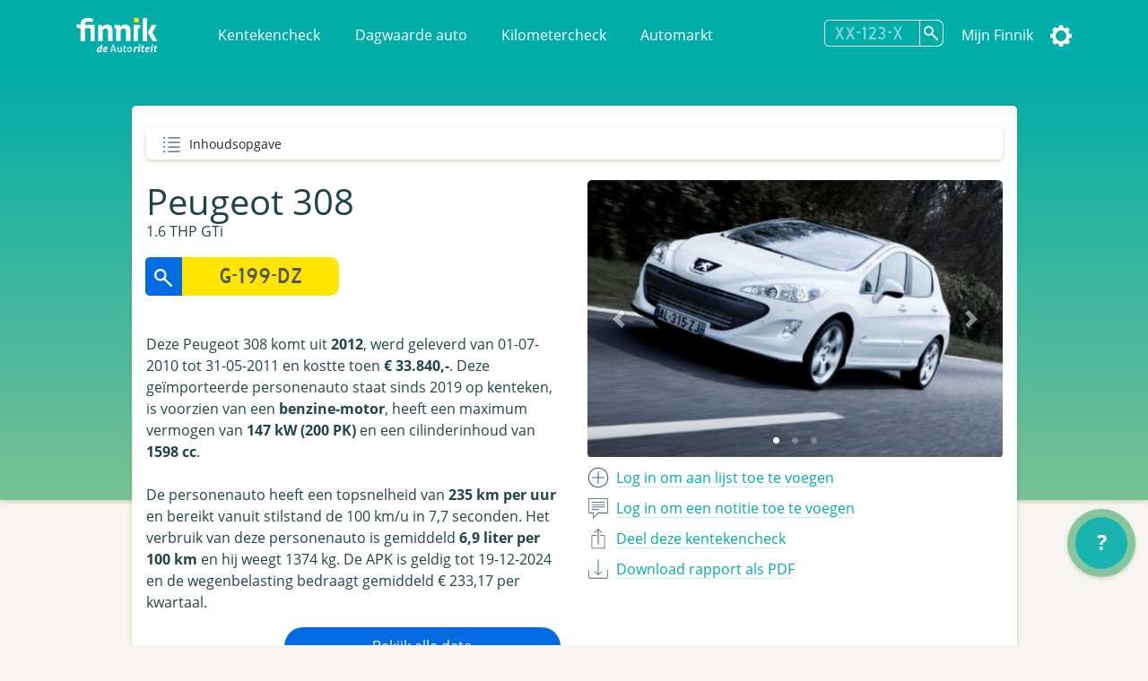

--- FILE ---
content_type: text/html; charset=utf-8
request_url: https://finnik.nl/kenteken/g199dz/gratis
body_size: 36376
content:


<!DOCTYPE html>
<html lang="nl">
    <head prefix="og: http://ogp.me/ns#">
        

<!-- Google Tag Manager -->
<script>(function (w, d, s, l, i) {
      w[l] = w[l] || []; w[l].push({
        'gtm.start':
          new Date().getTime(), event: 'gtm.js'
      }); var f = d.getElementsByTagName(s)[0],
        j = d.createElement(s), dl = l != 'dataLayer' ? '&l=' + l : ''; j.async = true; j.src =
          'https://www.googletagmanager.com/gtm.js?id=' + i + dl; f.parentNode.insertBefore(j, f);
    })(window, document, 'script', 'dataLayer', 'GTM-MSKVJL6Q');</script>
<!-- End Google Tag Manager -->
<meta charset="utf-8">
<meta name="viewport" content="width=device-width, initial-scale=1">
<meta http-equiv="X-UA-Compatible" content="IE=edge" />
    <title>G-199-DZ - Peugeot 308 - Finnik Kentekencheck - Finnik.nl</title>
    <meta name="description" content="Meest gebruikte kentekencheck van Nederland. &gt;160,000 rapporten per dag. Check nu voertuiggegevens, wegenbelasting, eigenarenhistorie en veel meer. ">
<meta name="robots" content="index, follow, max-snippet:-1, max-image-preview:large, max-video-preview:-1">
<meta property="og:locale" content="nl">
<meta property="og:type" content="website">
    <meta property="og:title" content="G-199-DZ - Alles over de Peugeot 308 1.6 THP GTi">
    <meta property="og:description" content="Ik heb de Peugeot 308 1.6 THP GTi uit 2012 gespot op Finnik.">
<meta property="og:url" content="https://finnik.nl/kenteken/g199dz/gratis">
<meta property="og:site_name" content="Finnik.nl">
<meta property="article:publisher" content="https://www.facebook.com/finnik.nl/">
<meta property="og:image" content="https://pictures.vwe.nl/ATL/peugeot/ATX_M1948_F3.jpg">
<meta property="og:image:width" content="1160">
<meta property="og:image:height" content="510">
<meta name="twitter:card" content="summary_large_image">
<meta name="twitter:site" content="@finnikNL">
<meta name="apple-itunes-app" content="app-id=451526873, app-argument=finnik://finnik.com/licenseplate/g199dz">
<meta name="theme-color" content="#00ada8" />
<link rel="manifest" href="/manifest.json">
<link href="/favicon.ico" rel="shortcut icon" type="image/x-icon" />
<meta content="width=device-width, initial-scale=1" name="viewport" />
<link href="/assets/favicon.ico" rel="shortcut icon" type="image/x-icon" />
<link rel="stylesheet" href="/css/libraries.min.css" />
<link rel="stylesheet" href="/css/lib/jquery-ui.min.css" />

    
    
        <link rel="stylesheet" href="/css/finnik/pages/carReport.min.css?v=xN7YMRMrBZAnTd-vWocARmESi7xI5viJOp2Y9tHe1LU" />
    
    <link rel="stylesheet" href="/css/dark.css?v=jjIdn1db2E2LoXiSTyc04_gjssQFyFOKS-S0T2ea_HI" />
    <link rel="stylesheet" media="print" href="/css/print.min.css?v=VD-i8nt6AJ-zOgI3iUPMnrCnF6yXdadX3--pAMKdSYc" />
<script type="text/javascript" defer src="https://www.google-analytics.com/plugins/ua/ec.js"></script>
<script type="text/javascript" defer src="https://www.google-analytics.com/analytics.js"></script>
<script type="text/javascript" defer src="//www.googleadservices.com/pagead/conversion_async.js"></script>
<script type="text/javascript" defer src="https://pagead2.googlesyndication.com/pagead/js/adsbygoogle.js?client=ca-pub-4962815710377677" crossorigin="anonymous"></script>

        
        
    </head>
    <body id="carReport" class="" data-theme="">
        <!-- Google Tag Manager (noscript) -->
        <noscript><iframe src="https://www.googletagmanager.com/ns.html?id=GTM-MSKVJL6Q" height="0" width="0" style="display:none;visibility:hidden"></iframe></noscript>
        <!-- End Google Tag Manager (noscript) -->

        
    <div id="message" class="hidden">
        <span></span>
        <a href="#" class="dismiss">Sluiten</a>
    </div>


 
<nav class="navbar navbar-expand-lg navbar-light bg-primarycolor">
    <div class="container">
        <a class="navbar-brand mr-sm-5" href="/">
            <img src="/assets/logo.svg" alt="Finnik logo" width="91" height="39" />
        </a>
        <button class="navbar-toggler float-right" type="button" data-toggle="collapse"
                data-target="#navbarSupportedContent" aria-controls="navbarSupportedContent" aria-expanded="false"
                aria-label="Toggle navigation">
            <span class="navbar-toggler-icon"></span>
        </button>
        <div class="collapse navbar-collapse" id="navbarSupportedContent">
            <ul class="navbar-nav">
                <li class="nav-item">
                    <a class="nav-link" href="/">Kentekencheck</a>
                </li>
                <li class="nav-item">
                    <a class="nav-link" href="/dagwaarde">Dagwaarde auto</a>
                </li>
                <li class="nav-item">
                    <a class="nav-link" href="/kilometercheck">Kilometercheck</a>
                </li>
                <li class="nav-item">
                    <a class="nav-link" href="/automarkt">Automarkt</a>
                </li>
            </ul>
            <ul class="navbar-nav navbar-right">
                <li class="nav-item">
<form action="/kenteken/index" class="licenseplateform" data-url="/kentekenembed/" method="get">                        <div class="input-group">
                            <div class="input-group-append">
                                <input type="text" id="licensePlateNumber" name="licensePlateNumber" class="licenseplateinput form-control-search" placeholder="XX-123-X" maxlength="10" autocomplete="off">
                                <button class="btn-search licenseplatesearch" type="button" aria-label="Zoek kenteken"></button>
                            </div>
                            <div class="history">
                                <ul>
                                </ul>
                            </div>
                        </div>
</form>                </li>
                    <li class="nav-item">
                        <a class="nav-link" data-event="headerLogin" href="/account/login">Mijn Finnik</a>
                    </li>
                <li class="nav-item dropdown-submenu">
                    <a href="#" class="nav-link settings" data-toggle="dropdown" alt="Instellingen"><span class="text">Instellingen</span></a>
                    <ul class="dropdown-menu">       
                        <li><a href="#" class="icon darkmode">Donkere modus</a></li>
                        <li><a class="icon language" href="/setculture?culture=en&amp;returnUrl=%2Fen%2Fkenteken%2Fg199dz%2Fgratis">English</a></li>

                    </ul>
                </li>
            </ul>
        </div>
    </div>
</nav>

<script>
    var resourceDarkmode = 'Donkere modus';
    var resourceLightmode = 'Lichte modus';
</script>        

    <div class="background">
    </div>

    <div class="printonly text-center">
        <img loading="lazy" class="finniklogo" src="/icons/finniklogo.svg" alt="Finnik logo" /> <br />

        <div class="qrcode"><img src="https://finnik.nl/qr/g199dz" width="200" height="200" class="qr" /><br />Bekijk op Finnik.nl</div>
    </div>

<main id="maincarreport" class="">
    



<section class="container result" data-sectiontype="summary">
<div class="quickjump">
    Inhoudsopgave
    <div class="quickjumpcontent">
        <ul>
            <li class="top"><a href="#top" class="active">Samenvatting</a></li>
        </ul>
    </div>
</div>    <div class="row quickjumpmargin" >
        <div class="col-md-6 order-md-12">
            <div class="slider-container">
                    <div id="carouselIndicators" class="carousel slide" data-ride="carousel" data-interval="10000" data-touch="true">
                        <ol class="carousel-indicators">
                                <li data-target="#carouselIndicators" data-slide-to="0" class="active"></li>
                                <li data-target="#carouselIndicators" data-slide-to="1" ></li>
                                <li data-target="#carouselIndicators" data-slide-to="2" ></li>
                        </ol>
                        <div class="carousel-inner">
                                <div class="carousel-item active ">
                                    <a href="https://pictures.vwe.nl/ATL/peugeot/ATX_M1948_F3.jpg" data-toggle="lightbox" data-gallery="hidden-images"><img class="d-block w-100"  src="https://pictures.vwe.nl/ATL/peugeot/ATX_M1948_F3.jpg" alt="Peugeot 308"></a>
                                </div>
                                <div class="carousel-item  ">
                                    <a href="https://pictures.vwe.nl/ATL/peugeot/ATX_M1948_R3.jpg" data-toggle="lightbox" data-gallery="hidden-images"><img class="d-block w-100" loading="lazy" src="https://pictures.vwe.nl/ATL/peugeot/ATX_M1948_R3.jpg" alt="Peugeot 308"></a>
                                </div>
                                <div class="carousel-item  ">
                                    <a href="https://pictures.vwe.nl/ATL/peugeot/ATX_M1948_I3.jpg" data-toggle="lightbox" data-gallery="hidden-images"><img class="d-block w-100" loading="lazy" src="https://pictures.vwe.nl/ATL/peugeot/ATX_M1948_I3.jpg" alt="Peugeot 308"></a>
                                </div>
                        </div>
                        <a class="carousel-control-prev" href="#carouselIndicators" role="button" data-slide="prev">
                            <span class="carousel-control-prev-icon" aria-hidden="true"></span>
                            <span class="sr-only"></span>
                        </a>
                        <a class="carousel-control-next" href="#carouselIndicators" role="button" data-slide="next">
                            <span class="carousel-control-next-icon" aria-hidden="true"></span>
                            <span class="sr-only"></span>
                        </a>
                    </div>
            </div>

            <ul class="actions">
                        <li><a class="add" data-event="summaryLogin" href="/account/login"><span class="only_desktop">Log in om aan lijst toe te voegen</span><span class="only_mobile">Opslaan</span></a></li> 
                        <li><a class="speech" data-event="summaryLogin" href="/account/login"><span class="only_desktop">Log in om een notitie toe te voegen</span><span class="only_mobile">Notitie</span></a></li>
                <li>
                    <a href="#" class="share" data-toggle="modal" data-target="#shareModal" data-event="summShare">
                        <span class="only_desktop">Deel deze kentekencheck</span>
                        <span class="only_mobile">Delen</span>
                    </a>
                </li>
                    <li>
                        <a href="/kentekenembed/g199dz.pdf" target="_blank" class="download" data-event="downloadPdf">
                            <span class="only_desktop">Download rapport als PDF</span>
                            <span class="only_mobile">PDF</span>
                        </a>
                    </li>
            </ul>
        </div>
        
        <div class="col-md-6 order-md-1">
            <div class="carsummary">
                <h2 class="h1">Peugeot 308</h2>
                    <h4>1.6 THP GTi</h4>

<form action="/kenteken/index" class="licenseplateform" data-url="/kentekenembed/" method="get">                        <div class="row">
                            <div class="col-12 col-sm-6">
                                <div class="input-group mb-3">
                                    <div class="input-group-append">
                                        <button class="licenseplatesearch btn-search-reverse" type="button" data-event="summSearch">
                                            <img src="/assets/glass2.svg" loading="lazy" class="glass" alt="search" />
                                        </button>
                                        <input type="text" class="licenseplateinput form-control-search-reverse" placeholder="G-199-DZ" value="" maxlength="10">
                                    </div>
                                    <div class="history">
                                        <ul>
                                        </ul>
                                    </div>
                                </div>
                            </div>
                            <div class="col-12 col-sm-6 pl-sm-0">
                                <button class="licenseplatesearch button" data-event="summSearch">Zoek kenteken</button>
                            </div>
                        </div>
</form>                
                <div class="mt-3 mb-3">


Deze Peugeot 308 komt uit <strong>2012</strong>, werd geleverd van 01-07-2010 tot 31-05-2011 en kostte toen <strong>€ 33.840,-</strong>. Deze geïmporteerde personenauto staat sinds 2019 op kenteken, is voorzien van een <strong>benzine-motor</strong>, heeft een maximum vermogen van <strong>147 kW (200 PK)</strong> en een cilinderinhoud van <strong>1598 cc</strong>.<br /><br />De personenauto heeft een topsnelheid van <strong>235 km per uur</strong> en bereikt vanuit stilstand de 100 km/u in 7,7 seconden. Het verbruik van deze personenauto is gemiddeld <strong>6,9 liter per 100 km</strong> en hij weegt 1374 kg. De APK is geldig tot 19-12-2024 en de wegenbelasting bedraagt gemiddeld € 233,17 per kwartaal.                </div>

                    <a href="/checkout/g199dz" class="button col-12 col-sm-8 col-md-8 float-right buypremium noload" data-event="buttonPremium">Bekijk alle data</a>
            </div>
        </div>
    </div>

    
<div class="modal fade" id="shareModal" tabindex="-1" role="dialog" aria-labelledby="shareModalLabel" aria-hidden="true">
    <div class="modal-dialog" role="document">
        <div class="modal-content col-12">
            <div class="modal-header">
                <h2 class="modal-title">Deel deze kentekencheck</h2> <a href="#" class="close" data-dismiss="modal" aria-label="Close"></a>
            </div>
            <div class="modal-body">
                <ul class="shareactions">
                    <li><a target="_blank" href="https://api.whatsapp.com/send?l=en&text=Ik&#x2B;heb&#x2B;de&#x2B;Peugeot&#x2B;308&#x2B;uit&#x2B;2012&#x2B;gespot&#x2B;op&#x2B;Finnik.&#x2B;https%3A%2F%2Ffinnik.nl%2Fkenteken%2Fg199dz%2Fgratis" class="icon whatsapp" data-platform="whatsapp" data-event="shareWhatsapp">WhatsApp</a></li>
                    <li><a target="_blank" href="https://twitter.com/intent/tweet?text=Ik&#x2B;heb&#x2B;de&#x2B;Peugeot&#x2B;308&#x2B;uit&#x2B;2012&#x2B;gespot&#x2B;op&#x2B;Finnik.&#x2B;https%3A%2F%2Ffinnik.nl%2Fkenteken%2Fg199dz%2Fgratis" class="icon twitter" data-platform="twitter" data-event="shareTwitter">Twitter</a></li>
                    <li><a target="_blank" href="https://www.facebook.com/sharer/sharer.php?u=finnik.nl/kenteken/g199dz/gratis" class="icon facebook" data-platform="facebook" data-event="shareFacebook">Facebook</a></li>
                    <li><a target="_blank" href="https://www.facebook.com/sharer/sharer.php?u=finnik.nl/kenteken/g199dz/gratis" class="icon messenger" data-platform="messenger" data-event="shareMessenger">Messenger</a> </li>
                </ul>

                <label>
                    Link <span class="message"></span><br />
                    <input type="url" value="https://finnik.nl/kenteken/g199dz/gratis" id="copyUrlField" readonly="readonly"> <a href="#" id="copyUrlButton" class="icon copy" data-toggle="tooltip" title="Link kopi&#xEB;ren" data-event="shareCopyUrl"></a> <span id="textCopied">Link gekopieerd!</span>
                </label>
            </div>
            <div class="modal-footer">

            </div>
        </div>
    </div>
</div> 

        <div class="modal fade" id="favouriteModal" tabindex="-1" role="dialog" aria-labelledby="favouriteModalLabel" aria-hidden="true">
            <div class="modal-dialog" role="document">
                <div class="modal-content col-12">
                    <div class="modal-header">
                        <h2 class="modal-title">Favorieten</h2>
                        <span>Aan welke lijsten wilt u de auto toevoegen?</span>
                        <a href="#" class="close" data-dismiss="modal" aria-label="Close"></a>
                    </div>
                    <div class="modal-body">
                    </div>
                    <div class="modal-footer"></div>
                </div>
            </div>
        </div>
        <div class="modal fade" id="noteModal" tabindex="-1" role="dialog" aria-labelledby="noteModalLabel" aria-hidden="true">
            <div class="modal-dialog" role="document">
                <div class="modal-content col-12">
                    <div class="modal-header">
                        <h2 class="modal-title">Voeg een notitie toe</h2>
                        <span>Voeg een persoonlijke notitie toe bij deze auto.</span>
                        <a href="#" class="close" data-dismiss="modal" aria-label="Close"></a>
                    </div>
                    <div class="modal-body">
                        <textarea id="carNoteArea"></textarea>
                        <input type="button" id="saveNoteButton" class="button" value="Opslaan" />
                    </div>
                    <div class="modal-footer"></div>
                </div>
            </div>
        </div>
</section>


            <!-- QuickCheck  -->


<section class="result container quickcheck stickytitle">
    <div class="result_title">
        <h3>
            <a id="snellecheck" data-title="Snelle check"></a>Snelle check
        </h3>
        <p>Waarde-indicatie, onderhoud en meer</p>
    </div>
    <div class="row">
            <div class="col-sm-6 col-md-4 mb-4">
                <div class="icon pricegraph">
                    <h5>Waarde-indicatie</h5>
                    <span>&#x20AC; 4,5-7,0k</span>
                </div>
            </div>
                <div class="col-sm-6 col-md-4 mb-4">
                    <div class="icon garage">
                        <h5>Datum APK</h5>
                        <span>19-12-2024</span>
                    </div>
                </div>
            <div class="col-sm-6 col-md-4 mb-4">
                <div class="icon speed">
                    <h5>0-100 km/u</h5>
                    <span>7,7 sec.</span>
                </div>
            </div>
                <div class="col-sm-6 col-md-4 mb-4">
                    <div class="icon speed">
                        <h5>Topsnelheid</h5>
                        <span>235 km/u</span>
                    </div>
                </div>
            <div class="col-sm-6 col-md-4 mb-4">
                <div class="icon car">
                    <h5>Aantal eigenaren</h5>
                    <span>4</span>
                </div>
            </div>
                <div class="col-sm-6 col-md-4 mb-4">
                    <div class="icon taxi">
                        <h5>Taxi?</h5>
                        <span>Nee</span>
                    </div>
                </div>
            <div class="col-sm-6 col-md-4 mb-4">
                <div class="icon calendar">
                    <h5>Bouwjaar</h5>
                    <span>2012</span>
                </div>
            </div>
                <div class="col-sm-6 col-md-4 mb-4">
                    <div class="icon netherlands">
                        <h5>Ge&#xEF;mporteerd?</h5>
                        <span>Ja</span>
                    </div>
                </div>
            <div class="col-sm-6 col-md-4 mb-4">
                <div class="icon netherlands">
                    <h5>Eerste toelating nationaal</h5>
                    <span>05-09-2019</span>
                </div>
            </div>
                <div class="col-sm-6 col-md-4 mb-4">
                    <div class="icon calendar">
                        <h5>Eerste toelating internationaal</h5>
                        <span>19-03-2012</span>
                    </div>
                </div>
    </div>

                <hr/>
                <div class="row center">
                    <div class="col-12 col-md-8 text-center">
                            <div class="imgwhitecontainer">
                                <img src="https://finfabackendprodstorage.blob.core.windows.net/images/autoscout24logo2x1.png" loading="lazy" height="48"/>
                            </div>
                        Er zijn 1.625 auto&#x27;s van dit type te koop.
                    </div>
                </div>
                <div class="row center">
                    <div class="col-12 col-sm-10 col-md-6">
                        
<a href="https://finnik.nl/goto/autoscout24-occasions/peugeot/308/web" target="_blank" class="button external" data-targethost="finnik.nl" data-event="buttonExternal">Koop dit type auto bij AutoScout24</a>
                    </div>
                </div>
                <hr/>
                <div class="row center">
                    <div class="col-12 col-md-8 text-center">
                            <img src="https://finfabackendprodstorage.blob.core.windows.net/images/road_blue_32dp.png" loading="lazy" height="48" style="float: left;"/>
                        Binnenkort met de auto naar het buitenland? Bestel dan nu de milieusticker of vignet om een boete te voorkomen!
                    </div>
                </div>


<div class="col-12 col-sm-12">
    <div class="row center">
        <div class="col-12 col-sm-5">
            <a href="https://finnik.nl/milieusticker" class="button "  data-event="buttonStickers">Bestel milieusticker of vignet<span></span></a>
        </div>
    </div>
</div>        <hr/>
</section>            <!-- FinancialLeaseBanner  -->


<div class="row center">
    <div class="col-12 col-sm-8 col-md-5 mb-4 col-lg-5 col-xl-4">
        <a ref="nofollow" href="https://finnik.nl/goto/financial-lease-autorapport/peugeot/308/2012/g199dz/personenauto" target="_blank" data-event="bannerClick">
            <img class="promo" src="https://finfabackendprodstorage.blob.core.windows.net/images/financial-lease-banner.jpg" loading="lazy" />
        </a>
        <p><a href="/checkout/g199dz">Koop een premium en krijg een jaar zonder reclame</a></p>
    </div>
</div>            <!-- TechnicalData  -->

<section class="result stickytitle" data-sectiontype="TechnicalData">
    <div class="result_title">
        <h3><a id="technischegegevens" data-title="Technische gegevens"></a>Technische gegevens

</h3>
        <p>Vermogen, snelheid, gewicht en meer</p>
    </div>

    




<div class="row">
    <div class="col-6 col-sm-5 label"  data-tooltip="<strong>Cilinderinhoud</strong><br/>Het totale volume van de verbrandingsruimte van de verbrandingsmotor van het voertuig, uitgedrukt in cm3. Dit wordt geregistreerd voor personenauto's, bedrijfsauto's motorfietsen en bromfietsen.
<span>bron: RDW</span> ">
        Cilinderinhoud
    </div>
    <div class="col-6 col-sm-7 value">
1.598 cm&#xB3;

    </div>
</div> 

<div class="row">
    <div class="col-6 col-sm-5 label" >
        Topsnelheid
    </div>
    <div class="col-6 col-sm-7 value">
235 km/u

    </div>
</div> 

<div class="row">
    <div class="col-6 col-sm-5 label"  data-tooltip="<strong>Aantal cilinders</strong><br/>Het aantal cilinders waarvan de motor van het voertuig is voorzien. Dit wordt geregistreerd voor personenauto's, bedrijfsauto's en motorfietsen.
<span>bron: RDW</span> ">
        Aantal cilinders
    </div>
    <div class="col-6 col-sm-7 value">
4

    </div>
</div> 

<div class="row">
    <div class="col-6 col-sm-5 label" >
        Motorcode
    </div>
    <div class="col-6 col-sm-7 value">
5FU

    </div>
</div> 

<div class="row">
    <div class="col-6 col-sm-5 label"  data-tooltip="<strong>Vermogen</strong><br/>Dit is de energie die een motor kan leveren om een voertuig in beweging te brengen, uitgedrukt in kW. De RDW registreert dit voor personenauto's, bedrijfsauto's, driewielige motorvoertuigen, motorfietsen en bromfietsen. Vroeger werd het vermogen ook wel uitgedrukt in PK.
<span>bron: RDW</span> ">
        Vermogen
    </div>
    <div class="col-6 col-sm-7 value">
147 kW (200 PK)

    </div>
</div> 

<div class="row">
    <div class="col-6 col-sm-5 label"  data-tooltip="<strong>G3</strong><br/>Een G3-gasinstallatie is een 'milieuvriendelijke' LPG-installatie, de zogenoemde derde generatie gasinstallatie. Heeft een voertuig een gasinstallatie, dan is onder de rubriek 'Gasinstallatie' op het kentekenbewijs vermeld welk soort. De RDW geeft dit aan met codes. Voor een normale gasinstallatie is dit de letter 'G' en voor een milieuvriendelijke gasinstallatie staat er 'G3' vermeld.
<span>bron: RDW</span> " title="Een G3-gasinstallatie is een &#x27;milieuvriendelijke&#x27; LPG-installatie, de zogenoemde derde generatie gasinstallatie. Heeft een voertuig een gasinstallatie, dan is onder de rubriek &#x27;Gasinstallatie&#x27; op het kentekenbewijs vermeld welk soort. De RDW geeft dit aan met codes. Voor een normale gasinstallatie is dit de letter &#x27;G&#x27; en voor een milieuvriendelijke gasinstallatie staat er &#x27;G3&#x27; vermeld.&#xA;            &#xA;            &#xA;bron: RDW">G3</div>
    <div class="col-6 col-sm-7 value">Nee</div>
</div>

<div class="row">
    <div class="col-6 col-sm-5 label" >
        Aandrijving
    </div>
    <div class="col-6 col-sm-7 value">
Voorwiel

    </div>
</div> 

<div class="row">
    <div class="col-6 col-sm-5 label"  data-tooltip="<strong>Wielbasis</strong><br/>De totale wielbasis van een voertuig in centimeters.
<span>bron: RDW</span> ">
        Wielbasis
    </div>
    <div class="col-6 col-sm-7 value">
261 cm

    </div>
</div> 

<div class="row">
    <div class="col-6 col-sm-5 label" >
        Koppel
    </div>
    <div class="col-6 col-sm-7 value">
275 Nm

    </div>
</div> 

<div class="row">
    <div class="col-6 col-sm-5 label" >
        Tankinhoud
    </div>
    <div class="col-6 col-sm-7 value">
60 liter

    </div>
</div> 

<div class="row">
    <div class="col-6 col-sm-5 label" >
        Maximaal toerental
    </div>
    <div class="col-6 col-sm-7 value">
5.500 rpm

    </div>
</div> 

<div class="row">
    <div class="col-6 col-sm-5 label" >
        Max. koppel bij aant. toeren
    </div>
    <div class="col-6 col-sm-7 value">
1.700 rpm

    </div>
</div> 

<div class="row">
    <div class="col-6 col-sm-5 label"  title="">Turbo / Compressor</div>
    <div class="col-6 col-sm-7 value">Ja</div>
</div>

<div class="row">
    <div class="col-6 col-sm-5 label" >
        Acceleratie 0-100
    </div>
    <div class="col-6 col-sm-7 value">
7,70 seconden

    </div>
</div> 

<div class="row">
    <div class="col-6 col-sm-5 label" >
        Plaats VIN-Nummer
    </div>
    <div class="col-6 col-sm-7 value">
Onbekend

    </div>
</div> 

<div class="row">
    <div class="col-6 col-sm-5 label" >
        Type goedkeuringsnr.
    </div>
    <div class="col-6 col-sm-7 value">
e2*2001/116*0362*29

    </div>
</div> 

<div class="row">
    <div class="col-6 col-sm-5 label"  data-tooltip="<strong>Gewicht</strong><br/>Ledig gewicht
Dit is het gewicht in kilogram van het voertuig zonder passagiers en zonder lading. Dit wordt voor alle voertuigsoorten geregistreerd.
<span>bron: RDW</span> ">
        Gewicht
    </div>
    <div class="col-6 col-sm-7 value">
1.374 kg

    </div>
</div> 

<div class="row">
    <div class="col-6 col-sm-5 label"  data-tooltip="<strong>Gewicht rijklaar</strong><br/>Deze waarde geeft aan hoe zwaar een voertuig is (in kilogram) met een voor 90 procent gevulde brandstoftank. In het geval van een personenauto of bedrijfsauto wordt bovendien ook de bestuurder meegeteld (75kg).
'Massa rijklaar' is een gegeven dat sinds juni 2004 op het kentekenbewijs vermeld wordt.
<span>bron: RDW</span> ">
        Gewicht rijklaar
    </div>
    <div class="col-6 col-sm-7 value">
1.474 kg

    </div>
</div> 

<div class="row">
    <div class="col-6 col-sm-5 label"  data-tooltip="<strong>Maximaal gewicht</strong><br/>Dit is het ledig gewicht van het voertuig vermeerderd met het laadvermogen in kilogram. Dit wordt voor personenauto's, bedrijfsauto's, aanhangwagens en opleggers geregistreerd.
<span>bron: RDW</span> ">
        Maximaal gewicht
    </div>
    <div class="col-6 col-sm-7 value">
1.850 kg

    </div>
</div> 

<div class="row">
    <div class="col-6 col-sm-5 label"  data-tooltip="<strong>Max. trekgewicht ongeremd</strong><br/>Dit is het gewicht in kilogram dat het voertuig maximaal mag trekken als de aanhangwagen geen eigen reminrichting bezit. Dit wordt alleen voor personenauto's en bedrijfsauto's geregistreerd.
<span>bron: RDW</span> ">
        Max. trekgewicht ongeremd
    </div>
    <div class="col-6 col-sm-7 value">
0 kg

    </div>
</div> 

<div class="row">
    <div class="col-6 col-sm-5 label"  data-tooltip="<strong>Max. trekgewicht geremd</strong><br/>Dit is het gewicht in kilogram dat het voertuig maximaal mag trekken als de aanhangwagen over een eigen reminrichting beschikt. Dit wordt alleen voor personenauto's en bedrijfsauto's geregistreerd.
<span>bron: RDW</span> ">
        Max. trekgewicht geremd
    </div>
    <div class="col-6 col-sm-7 value">
0 kg

    </div>
</div> 

<div class="row">
    <div class="col-6 col-sm-5 label" >
        Lengte
    </div>
    <div class="col-6 col-sm-7 value">
4.276 mm

    </div>
</div> 

<div class="row">
    <div class="col-6 col-sm-5 label" >
        Breedte
    </div>
    <div class="col-6 col-sm-7 value">
1.821 mm

    </div>
</div> 

<div class="row">
    <div class="col-6 col-sm-5 label" >
        Hoogte
    </div>
    <div class="col-6 col-sm-7 value">
1.519 mm

    </div>
</div> 

<div class="row">
    <div class="col-6 col-sm-5 label"  data-tooltip="<strong>Aantal zitplaatsen</strong><br/>Dit is het maximaal aantal aanwezige zitplaatsen voor volwassen personen, voor gebruik tijdens het rijden. Dit aantal staat vermeld op het kentekenbewijs deel 1 of deel 1A van personenauto's, bedrijfsauto's en motorfietsen.
<span>bron: RDW</span> ">
        Aantal zitplaatsen
    </div>
    <div class="col-6 col-sm-7 value">
5

    </div>
</div> 

<div class="row">
    <div class="col-6 col-sm-5 label" >
        Aantal wielen
    </div>
    <div class="col-6 col-sm-7 value">
4

    </div>
</div>             <div class="result_title subheader">
                <h3>Assen</h3>
            </div> 

<div class="row">
    <div class="col-6 col-sm-5 label" >
        Aantal assen
    </div>
    <div class="col-6 col-sm-7 value">
2

    </div>
</div> 


<div class="row">
    <div class="col-6 col-sm-5 label"  data-tooltip="<strong>As nummer: 1</strong><br/>As nummer:
Het nummer van de (fysieke) as vanaf de voorzijde van het voertuig gerekend. Bij pendelassen wordt het nummer bepaald van links naar rechts, gezien vanuit de rijrichting.

Hefas
Ja/Nee indicator die aangeeft of een as geheven kan worden, d.w.z. zodanig omhoog bewogen dat de wielen tijdens het rijden het wegdek niet raken.

Aangedreven as:
Ja/Nee indicator die aangeeft of de betreffende as aangedreven is of niet.
Dit gegeven is alleen van belang voor bedrijfsauto's en bussen met een wettelijk toegestane maximummassa boven de 3500 kg

Plaatscode as:
Codering die aangeeft of het voertuig een vooras of achteras heeft.

Technisch toegestane maximum aslast:
De technisch toegestane maximummassa van de as, opgegeven door de fabrikant van het voertuig.

Wettelijk toegestane maximum aslast:
De wettelijk toegestane maximummassa op de as, afgeleid van de technisch toegestane maximummassa. Zo nodig is deze verminderd aan de hand van wettelijke bepalingen of op verzoek van de aanvrager van het kentekenbewijs.
<span>Bron: RDW</span> ">
        As nummer: 1
    </div>

        <div class="col-6 col-sm-7">
            Hefas: Nee<br />Aangedreven as: Ja<br />Technisch toegestane max. last: 1.050 kg<br />Wettelijk toegestane max. last: 1.050 kg

        </div>
</div>


<div class="row">
    <div class="col-6 col-sm-5 label"  data-tooltip="<strong>As nummer: 2</strong><br/>As nummer:
Het nummer van de (fysieke) as vanaf de voorzijde van het voertuig gerekend. Bij pendelassen wordt het nummer bepaald van links naar rechts, gezien vanuit de rijrichting.

Hefas
Ja/Nee indicator die aangeeft of een as geheven kan worden, d.w.z. zodanig omhoog bewogen dat de wielen tijdens het rijden het wegdek niet raken.

Aangedreven as:
Ja/Nee indicator die aangeeft of de betreffende as aangedreven is of niet.
Dit gegeven is alleen van belang voor bedrijfsauto's en bussen met een wettelijk toegestane maximummassa boven de 3500 kg

Plaatscode as:
Codering die aangeeft of het voertuig een vooras of achteras heeft.

Technisch toegestane maximum aslast:
De technisch toegestane maximummassa van de as, opgegeven door de fabrikant van het voertuig.

Wettelijk toegestane maximum aslast:
De wettelijk toegestane maximummassa op de as, afgeleid van de technisch toegestane maximummassa. Zo nodig is deze verminderd aan de hand van wettelijke bepalingen of op verzoek van de aanvrager van het kentekenbewijs.
<span>Bron: RDW</span> ">
        As nummer: 2
    </div>

        <div class="col-6 col-sm-7">
            Hefas: Nee<br />Aangedreven as: Nee<br />Technisch toegestane max. last: 880 kg<br />Wettelijk toegestane max. last: 880 kg

        </div>
</div>

</section>                        <section class="row center noprint">
                            <div id="ib2JY3cMC3s" class="col-12 col-md-5">
                                <div class="col-md-12 h-100 w-100 mb-4">
  <div id="player_ib2JY3cMC3s"></div>
</div>
                            </div>
                        </section>
            <!-- Banner  -->


<div class="row center">
    <div class="col-12 col-sm-8 col-md-5 mb-4 col-lg-5 col-xl-4">
        <a ref="nofollow" href="https://finnik.nl/goto/cb-autocheck" target="_blank" data-event="bannerClick">
            <img class="promo" src="https://finfabackendprodstorage.blob.core.windows.net/images/cb-autocheck-banner.png" loading="lazy" />
        </a>
        <p><a href="/checkout/g199dz">Koop een premium en krijg een jaar zonder reclame</a></p>
    </div>
</div>            <!-- History  -->

<section class="result stickytitle" data-sectiontype="History">
    <div class="result_title">
        <h3><a id="historie" data-title="Historie"></a>Historie

</h3>
        <p>APK, Eigenarenoverzicht en voertuigstatus</p>
    </div>

    


<div class="timeline">

<div class="container timelineicon shoppingcart right">
    <div class="timeline__content">
        <p class="data">18-05-2025</p>
        <h3>
            Auto te koop aangeboden

    <a href="/checkout/g199dz" class="lock buypremium" title="Zichtbaar in premium rapport" data-event="premiumLock" data-celltitle="Auto te koop aangeboden" data-toggle="tooltip"></a>
        </h3>
        
                <p><br />Voor € ••••••••.<br />Met •••••••• km.<br />Te koop aangeboden tot 09-10-2025.<br /><br />Koop de Premium Kentekencheck om het volledige overzicht op te vragen.</p>

    </div>
</div>

<div class="container timelineicon owners right">
    <div class="timeline__content">
        <p class="data">25-02-2025</p>
        <h3>
            Nieuwe eigenaar type:

        </h3>
        
                <p>Voertuig is geregistreerd door een bedrijf</p>

    </div>
</div>

<div class="container timelineicon odometer right">
    <div class="timeline__content">
        <p class="data">25-02-2025</p>
        <h3>
            Kilometerstand gerapporteerd

    <a href="/checkout/g199dz" class="lock buypremium" title="Zichtbaar in premium rapport" data-event="premiumLock" data-celltitle="Kilometerstand gerapporteerd" data-toggle="tooltip"></a>
        </h3>
        
                <p>16 kilometerstanden gerapporteerd voor deze auto.<br />Koop de Premium Kentekencheck om de volledige kilometerstand-historie op te vragen.</p>

            <a href="/checkout/g199dz" class="odometerreading">
                000XXXX
            </a>
    </div>
</div>

<div class="container timelineicon owners right">
    <div class="timeline__content">
        <p class="data">24-02-2025</p>
        <h3>
            Nieuwe eigenaar type:

        </h3>
        
                <p>Voertuig is geregistreerd door een bedrijf</p>

    </div>
</div>

<div class="container timelineicon odometer right">
    <div class="timeline__content">
        <p class="data">24-02-2025</p>
        <h3>
            Kilometerstand gerapporteerd

    <a href="/checkout/g199dz" class="lock buypremium" title="Zichtbaar in premium rapport" data-event="premiumLock" data-celltitle="Kilometerstand gerapporteerd" data-toggle="tooltip"></a>
        </h3>
        
                <p>16 kilometerstanden gerapporteerd voor deze auto.<br />Koop de Premium Kentekencheck om de volledige kilometerstand-historie op te vragen.</p>

            <a href="/checkout/g199dz" class="odometerreading">
                000XXXX
            </a>
    </div>
</div>

<div class="container timelineicon owners right">
    <div class="timeline__content">
        <p class="data">19-12-2023</p>
        <h3>
            Nieuwe eigenaar type:

        </h3>
        
                <p>Voertuig is geregistreerd door een particulier</p>

    </div>
</div>

<div class="container timelineicon odometer right">
    <div class="timeline__content">
        <p class="data">19-12-2023</p>
        <h3>
            Kilometerstand gerapporteerd

    <a href="/checkout/g199dz" class="lock buypremium" title="Zichtbaar in premium rapport" data-event="premiumLock" data-celltitle="Kilometerstand gerapporteerd" data-toggle="tooltip"></a>
        </h3>
        
                <p>16 kilometerstanden gerapporteerd voor deze auto.<br />Koop de Premium Kentekencheck om de volledige kilometerstand-historie op te vragen.</p>

            <a href="/checkout/g199dz" class="odometerreading">
                000XXXX
            </a>
    </div>
</div>

<div class="container timelineicon garage right faulted">
    <div class="timeline__content">
        <p class="data">19-12-2023</p>
        <h3>
            APK gekeurd met 1 melding

    <a href="/checkout/g199dz" class="lock buypremium" title="Zichtbaar in premium rapport" data-event="premiumLock" data-celltitle="APK gekeurd met 1 melding" data-toggle="tooltip"></a>
        </h3>
        
                <p>1 bevinding tijdens de APK controle gerapporteerd.<br />Koop een Premium Kentekencheck om alle afkeuringen, reparaties en adviespunten te ontdekken.</p>

    </div>
</div>

<div class="container timelineicon shoppingcart right">
    <div class="timeline__content">
        <p class="data">26-10-2022</p>
        <h3>
            Auto te koop aangeboden

    <a href="/checkout/g199dz" class="lock buypremium" title="Zichtbaar in premium rapport" data-event="premiumLock" data-celltitle="Auto te koop aangeboden" data-toggle="tooltip"></a>
        </h3>
        
                <p><br />Voor € ••••••••.<br />Met •••••••• km.<br />Te koop aangeboden tot 19-12-2023.<br /><br />Koop de Premium Kentekencheck om het volledige overzicht op te vragen.</p>

    </div>
</div>

<div class="container timelineicon owners right">
    <div class="timeline__content">
        <p class="data">24-10-2022</p>
        <h3>
            Nieuwe eigenaar type:

        </h3>
        
                <p>Voertuig is geregistreerd door een bedrijf</p>

    </div>
</div>

<div class="container timelineicon odometer right">
    <div class="timeline__content">
        <p class="data">24-10-2022</p>
        <h3>
            Kilometerstand gerapporteerd

    <a href="/checkout/g199dz" class="lock buypremium" title="Zichtbaar in premium rapport" data-event="premiumLock" data-celltitle="Kilometerstand gerapporteerd" data-toggle="tooltip"></a>
        </h3>
        
                <p>16 kilometerstanden gerapporteerd voor deze auto.<br />Koop de Premium Kentekencheck om de volledige kilometerstand-historie op te vragen.</p>

            <a href="/checkout/g199dz" class="odometerreading">
                000XXXX
            </a>
    </div>
</div>

<div class="container timelineicon owners right">
    <div class="timeline__content">
        <p class="data">23-09-2022</p>
        <h3>
            Nieuwe eigenaar type:

        </h3>
        
                <p>Voertuig is geregistreerd door een bedrijf</p>

    </div>
</div>

<div class="container timelineicon odometer right">
    <div class="timeline__content">
        <p class="data">23-09-2022</p>
        <h3>
            Kilometerstand gerapporteerd

    <a href="/checkout/g199dz" class="lock buypremium" title="Zichtbaar in premium rapport" data-event="premiumLock" data-celltitle="Kilometerstand gerapporteerd" data-toggle="tooltip"></a>
        </h3>
        
                <p>16 kilometerstanden gerapporteerd voor deze auto.<br />Koop de Premium Kentekencheck om de volledige kilometerstand-historie op te vragen.</p>

            <a href="/checkout/g199dz" class="odometerreading">
                000XXXX
            </a>
    </div>
</div>

<div class="container timelineicon odometer right">
    <div class="timeline__content">
        <p class="data">06-09-2022</p>
        <h3>
            Kilometerstand gerapporteerd

    <a href="/checkout/g199dz" class="lock buypremium" title="Zichtbaar in premium rapport" data-event="premiumLock" data-celltitle="Kilometerstand gerapporteerd" data-toggle="tooltip"></a>
        </h3>
        
                <p>16 kilometerstanden gerapporteerd voor deze auto.<br />Koop de Premium Kentekencheck om de volledige kilometerstand-historie op te vragen.</p>

            <a href="/checkout/g199dz" class="odometerreading">
                000XXXX
            </a>
    </div>
</div>

<div class="container timelineicon owners right">
    <div class="timeline__content">
        <p class="data">30-08-2022</p>
        <h3>
            Nieuwe eigenaar type:

        </h3>
        
                <p>Voertuig is geregistreerd door een particulier</p>

    </div>
</div>

<div class="container timelineicon odometer right">
    <div class="timeline__content">
        <p class="data">30-08-2022</p>
        <h3>
            Kilometerstand gerapporteerd

    <a href="/checkout/g199dz" class="lock buypremium" title="Zichtbaar in premium rapport" data-event="premiumLock" data-celltitle="Kilometerstand gerapporteerd" data-toggle="tooltip"></a>
        </h3>
        
                <p>16 kilometerstanden gerapporteerd voor deze auto.<br />Koop de Premium Kentekencheck om de volledige kilometerstand-historie op te vragen.</p>

            <a href="/checkout/g199dz" class="odometerreading">
                000XXXX
            </a>
    </div>
</div>

<div class="container timelineicon garage right">
    <div class="timeline__content">
        <p class="data">30-08-2022</p>
        <h3>
            APK gekeurd

        </h3>
        
                <p>Er zijn geen problemen geconstateerd bij deze APK-keuring.</p>

    </div>
</div>

<div class="container timelineicon shoppingcart right">
    <div class="timeline__content">
        <p class="data">28-05-2022</p>
        <h3>
            Auto te koop aangeboden

    <a href="/checkout/g199dz" class="lock buypremium" title="Zichtbaar in premium rapport" data-event="premiumLock" data-celltitle="Auto te koop aangeboden" data-toggle="tooltip"></a>
        </h3>
        
                <p><br />Voor € ••••••••.<br />Met •••••••• km.<br />Te koop aangeboden tot 30-08-2022.<br /><br />Koop de Premium Kentekencheck om het volledige overzicht op te vragen.</p>

    </div>
</div>

<div class="container timelineicon owners right">
    <div class="timeline__content">
        <p class="data">20-05-2022</p>
        <h3>
            Nieuwe eigenaar type:

        </h3>
        
                <p>Voertuig is geregistreerd door een bedrijf</p>

    </div>
</div>

<div class="container timelineicon odometer right">
    <div class="timeline__content">
        <p class="data">20-05-2022</p>
        <h3>
            Kilometerstand gerapporteerd

    <a href="/checkout/g199dz" class="lock buypremium" title="Zichtbaar in premium rapport" data-event="premiumLock" data-celltitle="Kilometerstand gerapporteerd" data-toggle="tooltip"></a>
        </h3>
        
                <p>16 kilometerstanden gerapporteerd voor deze auto.<br />Koop de Premium Kentekencheck om de volledige kilometerstand-historie op te vragen.</p>

            <a href="/checkout/g199dz" class="odometerreading">
                000XXXX
            </a>
    </div>
</div>

<div class="container timelineicon owners right">
    <div class="timeline__content">
        <p class="data">03-01-2022</p>
        <h3>
            Nieuwe eigenaar type:

        </h3>
        
                <p>Voertuig is geregistreerd door een particulier</p>

    </div>
</div>

<div class="container timelineicon shoppingcart right">
    <div class="timeline__content">
        <p class="data">12-11-2021</p>
        <h3>
            Auto te koop aangeboden

    <a href="/checkout/g199dz" class="lock buypremium" title="Zichtbaar in premium rapport" data-event="premiumLock" data-celltitle="Auto te koop aangeboden" data-toggle="tooltip"></a>
        </h3>
        
                <p><br />Voor € ••••••••.<br />Met •••••••• km.<br />Te koop aangeboden tot 03-01-2022.<br /><br />Koop de Premium Kentekencheck om het volledige overzicht op te vragen.</p>

    </div>
</div>

<div class="container timelineicon owners right">
    <div class="timeline__content">
        <p class="data">08-11-2021</p>
        <h3>
            Nieuwe eigenaar type:

        </h3>
        
                <p>Voertuig is geregistreerd door een bedrijf</p>

    </div>
</div>

<div class="container timelineicon odometer right">
    <div class="timeline__content">
        <p class="data">08-11-2021</p>
        <h3>
            Kilometerstand gerapporteerd

    <a href="/checkout/g199dz" class="lock buypremium" title="Zichtbaar in premium rapport" data-event="premiumLock" data-celltitle="Kilometerstand gerapporteerd" data-toggle="tooltip"></a>
        </h3>
        
                <p>16 kilometerstanden gerapporteerd voor deze auto.<br />Koop de Premium Kentekencheck om de volledige kilometerstand-historie op te vragen.</p>

            <a href="/checkout/g199dz" class="odometerreading">
                000XXXX
            </a>
    </div>
</div>

<div class="container timelineicon odometer right">
    <div class="timeline__content">
        <p class="data">09-09-2021</p>
        <h3>
            Kilometerstand gerapporteerd

    <a href="/checkout/g199dz" class="lock buypremium" title="Zichtbaar in premium rapport" data-event="premiumLock" data-celltitle="Kilometerstand gerapporteerd" data-toggle="tooltip"></a>
        </h3>
        
                <p>16 kilometerstanden gerapporteerd voor deze auto.<br />Koop de Premium Kentekencheck om de volledige kilometerstand-historie op te vragen.</p>

            <a href="/checkout/g199dz" class="odometerreading">
                000XXXX
            </a>
    </div>
</div>

<div class="container timelineicon garage right faulted">
    <div class="timeline__content">
        <p class="data">09-09-2021</p>
        <h3>
            APK gekeurd met 2 meldingen

    <a href="/checkout/g199dz" class="lock buypremium" title="Zichtbaar in premium rapport" data-event="premiumLock" data-celltitle="APK gekeurd met 2 meldingen" data-toggle="tooltip"></a>
        </h3>
        
                <p>2 bevindingen tijdens de APK controle gerapporteerd.<br />Koop een Premium Kentekencheck om alle afkeuringen, reparaties en adviespunten te ontdekken.</p>

    </div>
</div>

<div class="container timelineicon odometer right">
    <div class="timeline__content">
        <p class="data">26-08-2020</p>
        <h3>
            Kilometerstand gerapporteerd

    <a href="/checkout/g199dz" class="lock buypremium" title="Zichtbaar in premium rapport" data-event="premiumLock" data-celltitle="Kilometerstand gerapporteerd" data-toggle="tooltip"></a>
        </h3>
        
                <p>16 kilometerstanden gerapporteerd voor deze auto.<br />Koop de Premium Kentekencheck om de volledige kilometerstand-historie op te vragen.</p>

            <a href="/checkout/g199dz" class="odometerreading">
                000XXXX
            </a>
    </div>
</div>

<div class="container timelineicon garage right">
    <div class="timeline__content">
        <p class="data">26-08-2020</p>
        <h3>
            APK gekeurd

        </h3>
        
                <p>Er zijn geen problemen geconstateerd bij deze APK-keuring.</p>

    </div>
</div>

<div class="container timelineicon netherlands right">
    <div class="timeline__content">
        <p class="data">05-09-2019</p>
        <h3>
            Dit voertuig is ge&#xEF;mporteerd naar Nederland.

        </h3>
        
                <p>Voertuig is geregistreerd door een particulier</p>

    </div>
</div>

<div class="container timelineicon odometer right">
    <div class="timeline__content">
        <p class="data">05-09-2019</p>
        <h3>
            Kilometerstand gerapporteerd

    <a href="/checkout/g199dz" class="lock buypremium" title="Zichtbaar in premium rapport" data-event="premiumLock" data-celltitle="Kilometerstand gerapporteerd" data-toggle="tooltip"></a>
        </h3>
        
                <p>16 kilometerstanden gerapporteerd voor deze auto.<br />Koop de Premium Kentekencheck om de volledige kilometerstand-historie op te vragen.</p>

            <a href="/checkout/g199dz" class="odometerreading">
                000XXXX
            </a>
    </div>
</div>

<div class="container timelineicon garage right">
    <div class="timeline__content">
        <p class="data">05-09-2019</p>
        <h3>
            APK gekeurd

        </h3>
        
                <p>Er zijn geen problemen geconstateerd bij deze APK-keuring.</p>

    </div>
</div>

<div class="container timelineicon owners right">
    <div class="timeline__content">
        <p class="data">04-09-2019</p>
        <h3>
            Nieuwe eigenaar type:

        </h3>
        
                <p>Voertuig is geregistreerd door een bedrijf</p>

    </div>
</div>

<div class="container timelineicon odometer right">
    <div class="timeline__content">
        <p class="data">30-08-2019</p>
        <h3>
            Kilometerstand gerapporteerd

    <a href="/checkout/g199dz" class="lock buypremium" title="Zichtbaar in premium rapport" data-event="premiumLock" data-celltitle="Kilometerstand gerapporteerd" data-toggle="tooltip"></a>
        </h3>
        
                <p>16 kilometerstanden gerapporteerd voor deze auto.<br />Koop de Premium Kentekencheck om de volledige kilometerstand-historie op te vragen.</p>

            <a href="/checkout/g199dz" class="odometerreading">
                000XXXX
            </a>
    </div>
</div>

<div class="container timelineicon owners right">
    <div class="timeline__content">
        <p class="data">19-03-2012</p>
        <h3>
            Nieuwe eigenaar type:

        </h3>
        
                <p>Voertuig is geregistreerd door een onbekende entiteit.</p>

    </div>
</div></div>            <div class="result_title subheader">
                <h3>Eigenarenoverzicht</h3>
            </div> 

    <div class="row">
        <div class="col-12 label">
            Een overzicht van alle eigenaarsmutaties die dit voertuig heeft gehad. De getoonde eigenaar is de eigenaar die op moment van overschrijven stond geregistreerd. Dit is een vast gegeven en kan niet achteraf worden aangepast.
        </div>
    </div>


<div class="row">
    <div class="col-6 col-sm-5 label"  data-tooltip="<strong>Onbekende entiteit(en)</strong><br/>Voertuig stond tenaamsgesteld of geregistreerd op een Bedrijf, Natuurlijk Persoon of Rechtspersoon waarvan de RDW geen gegevens heeft (bijvoorbeeld registraties in het buitenland.).
<span>Bron: VWE</span> ">Onbekende entiteit(en)</div>
    <div class="col-6 col-sm-7 value">19-03-2012 - 04-09-2019</div>
</div>

<div class="row">
    <div class="col-6 col-sm-5 label"  data-tooltip="<strong>Autobedrijf(Bedrijf)</strong><br/>Voertuig is geregistreerd op een Bedrijf of Rechtspersoon met een KVK-inschrijving waarbij de hoofdactiviteiten handel in voertuigen betreft.
<span>Bron: VWE</span> ">Autobedrijf(Bedrijf)</div>
    <div class="col-6 col-sm-7 value">04-09-2019 - 05-09-2019</div>
</div>

<div class="row">
    <div class="col-6 col-sm-5 label"  data-tooltip="<strong>Particulier(Particulier)</strong><br/>Voertuig is tenaamgesteld op een Natuurlijk Persoon.
<span>Bron: VWE</span> ">Particulier(Particulier)</div>
    <div class="col-6 col-sm-7 value">05-09-2019 - 08-11-2021</div>
</div>

<div class="row">
    <div class="col-6 col-sm-5 label"  data-tooltip="<strong>Autobedrijf(Bedrijf)</strong><br/>Voertuig is geregistreerd op een Bedrijf of Rechtspersoon met een KVK-inschrijving waarbij de hoofdactiviteiten handel in voertuigen betreft.
<span>Bron: VWE</span> ">Autobedrijf(Bedrijf)</div>
    <div class="col-6 col-sm-7 value">08-11-2021 - 03-01-2022</div>
</div>

<div class="row">
    <div class="col-6 col-sm-5 label"  data-tooltip="<strong>Particulier(Particulier)</strong><br/>Voertuig is tenaamgesteld op een Natuurlijk Persoon.
<span>Bron: VWE</span> ">Particulier(Particulier)</div>
    <div class="col-6 col-sm-7 value">03-01-2022 - 20-05-2022</div>
</div>

<div class="row">
    <div class="col-6 col-sm-5 label"  data-tooltip="<strong>Autobedrijf(Bedrijf)</strong><br/>Voertuig is geregistreerd op een Bedrijf of Rechtspersoon met een KVK-inschrijving waarbij de hoofdactiviteiten handel in voertuigen betreft.
<span>Bron: VWE</span> ">Autobedrijf(Bedrijf)</div>
    <div class="col-6 col-sm-7 value">20-05-2022 - 30-08-2022</div>
</div>

<div class="row">
    <div class="col-6 col-sm-5 label"  data-tooltip="<strong>Particulier(Particulier)</strong><br/>Voertuig is tenaamgesteld op een Natuurlijk Persoon.
<span>Bron: VWE</span> ">Particulier(Particulier)</div>
    <div class="col-6 col-sm-7 value">30-08-2022 - 23-09-2022</div>
</div>

<div class="row">
    <div class="col-6 col-sm-5 label"  data-tooltip="<strong>Autobedrijf(Bedrijf)</strong><br/>Voertuig is geregistreerd op een Bedrijf of Rechtspersoon met een KVK-inschrijving waarbij de hoofdactiviteiten handel in voertuigen betreft.
<span>Bron: VWE</span> ">Autobedrijf(Bedrijf)</div>
    <div class="col-6 col-sm-7 value">23-09-2022 - 24-10-2022</div>
</div>

<div class="row">
    <div class="col-6 col-sm-5 label"  data-tooltip="<strong>Autobedrijf(Bedrijf)</strong><br/>Voertuig is geregistreerd op een Bedrijf of Rechtspersoon met een KVK-inschrijving waarbij de hoofdactiviteiten handel in voertuigen betreft.
<span>Bron: VWE</span> ">Autobedrijf(Bedrijf)</div>
    <div class="col-6 col-sm-7 value">24-10-2022 - 19-12-2023</div>
</div>

<div class="row">
    <div class="col-6 col-sm-5 label"  data-tooltip="<strong>Particulier(Particulier)</strong><br/>Voertuig is tenaamgesteld op een Natuurlijk Persoon.
<span>Bron: VWE</span> ">Particulier(Particulier)</div>
    <div class="col-6 col-sm-7 value">19-12-2023 - 24-02-2025</div>
</div>

<div class="row">
    <div class="col-6 col-sm-5 label"  data-tooltip="<strong>Autobedrijf(Bedrijf)</strong><br/>Voertuig is geregistreerd op een Bedrijf of Rechtspersoon met een KVK-inschrijving waarbij de hoofdactiviteiten handel in voertuigen betreft.
<span>Bron: VWE</span> ">Autobedrijf(Bedrijf)</div>
    <div class="col-6 col-sm-7 value">24-02-2025 - 25-02-2025</div>
</div>

<div class="row">
    <div class="col-6 col-sm-5 label"  data-tooltip="<strong>Autobedrijf(Bedrijf)</strong><br/>Voertuig is geregistreerd op een Bedrijf of Rechtspersoon met een KVK-inschrijving waarbij de hoofdactiviteiten handel in voertuigen betreft.
<span>Bron: VWE</span> ">Autobedrijf(Bedrijf)</div>
    <div class="col-6 col-sm-7 value">25-02-2025 - Heden</div>
</div>            <div class="result_title subheader">
                <h3>Voertuigstatus-overzicht</h3>
            </div> 

<div class="row">
    <div class="col-6 col-sm-5 label"  data-tooltip="<strong>Aantal eigenaren</strong><br/>Het aantal keren dat het voertuig in de afgelopen 15 jaar geregistreerd is geweest op naam van een Nederlands persoon of bedrijf.
<span>bron: RDW</span> ">
        Aantal eigenaren
    </div>
    <div class="col-6 col-sm-7 value">
4

    </div>
</div> 

<div class="row">
    <div class="col-6 col-sm-5 label"  data-tooltip="<strong>Huidige eigenaar</strong><br/>Voertuig is geregistreerd op een Bedrijf of Rechtspersoon met een KVK-inschrijving waarbij de hoofdactiviteiten handel in voertuigen betreft.
<span>Bron: VWE</span> ">
        Huidige eigenaar
    </div>
    <div class="col-6 col-sm-7 value">
Autobedrijf

    </div>
</div> 

<div class="row">
    <div class="col-6 col-sm-5 label"  data-tooltip="<strong>WAM-verzekerd</strong><br/>De RDW neemt geen verantwoordelijkheid voor de juistheid van dit gegeven. Deze is door derden aan de RDW geleverd.

Wat is WAM?
In de Wet Aansprakelijkheidsverzekering Motorrijtuigen (WAM) is bepaald dat een motorrijtuig verzekerd moet zijn als voor het motorrijtuig een kentekenbewijs is afgegeven. Ook een motorrijtuig dat niet wordt gebruikt, moet verzekerd zijn. Het niet verzekerd zijn is bij de WAM strafbaar gesteld.

Er is één uitzondering op deze regel. De verzekeringsplicht is niet van toepassing als uit het kentekenregister blijkt dat de geldigheid van het kentekenbewijs is geschorst. Vanaf dat moment is het staan of rijden op de openbare weg niet toegestaan.

De RDW controleert op de naleving van de verzekeringsplicht. Dit doet de RDW aan de hand van het Centraal Register WAM (CRWAM). Dit register beheert de RDW.

Een verzekering moet binnen een wettelijke termijn van 28 dagen na de datum van ingang van de dekking in het CRWAM zijn aangemeld door de verzekeraar. Als een verzekering niet binnen deze termijn wordt aangemeld, moet degene die de verzekering heeft afgesloten, contact opnemen met de verzekeraar.

• Wat betekent 'Ja'
Er staat een verzekering geregistreerd in het CRWAM bij het betreffende kenteken. Het is mogelijk dat de registratie van een (vorige) verzekering nog niet is beëindigd.

• Wat betekent 'Nee'
Er staat geen verzekering geregistreerd in het CRWAM bij het betreffende kenteken. Het is mogelijk dat de registratie van de verzekering nog niet is aangemeld door de verzekeraar. Alléén deze kan zorgen voor een juiste registratie van de verzekering in het CRWAM.

• Wat betekent 'NVT'
Een verzekeringsregistratie is bij het betreffende kenteken niet van toepassing of de afgesloten verzekering hoeft niet geregistreerd te worden in het CRWAM.
<span>bron: RDW</span> " title="De RDW neemt geen verantwoordelijkheid voor de juistheid van dit gegeven. Deze is door derden aan de RDW geleverd.&#xA;&#xA;Wat is WAM?&#xA;&#xA;&#xA;In de Wet Aansprakelijkheidsverzekering Motorrijtuigen (WAM) is bepaald dat een motorrijtuig verzekerd moet zijn als voor het motorrijtuig een kentekenbewijs is afgegeven. Ook een motorrijtuig dat niet wordt gebruikt, moet verzekerd zijn. Het niet verzekerd zijn is bij de WAM strafbaar gesteld.&#xA;&#xA;Er is &#xE9;&#xE9;n uitzondering op deze regel. De verzekeringsplicht is niet van toepassing als uit het kentekenregister blijkt dat de geldigheid van het kentekenbewijs is geschorst. Vanaf dat moment is het staan of rijden op de openbare weg niet toegestaan.&#xA;&#xA;De RDW controleert op de naleving van de verzekeringsplicht. Dit doet de RDW aan de hand van het Centraal Register WAM (CRWAM). Dit register beheert de RDW.&#xA;&#xA;Een verzekering moet binnen een wettelijke termijn van 28 dagen na de datum van ingang van de dekking in het CRWAM zijn aangemeld door de verzekeraar. Als een verzekering niet binnen deze termijn wordt aangemeld, moet degene die de verzekering heeft afgesloten, contact opnemen met de verzekeraar.&#xA;&#xA;&#x2022; Wat betekent &#x27;Ja&#x27;&#xA;Er staat een verzekering geregistreerd in het CRWAM bij het betreffende kenteken. Het is mogelijk dat de registratie van een (vorige) verzekering nog niet is be&#xEB;indigd.&#xA;&#xA;&#x2022; Wat betekent &#x27;Nee&#x27;&#xA;Er staat geen verzekering geregistreerd in het CRWAM bij het betreffende kenteken. Het is mogelijk dat de registratie van de verzekering nog niet is aangemeld door de verzekeraar. All&#xE9;&#xE9;n deze kan zorgen voor een juiste registratie van de verzekering in het CRWAM.&#xA;&#xA;&#x2022; Wat betekent &#x27;NVT&#x27;&#xA;Een verzekeringsregistratie is bij het betreffende kenteken niet van toepassing of de afgesloten verzekering hoeft niet geregistreerd te worden in het CRWAM.&#xA;&#xA;&#xA;bron: RDW">WAM-verzekerd</div>
    <div class="col-6 col-sm-7 value">Ja</div>
</div>

<div class="row">
    <div class="col-6 col-sm-5 label"  data-tooltip="<strong>Eerste toelating nationaal</strong><br/>De datum die aangeeft wanneer het betreffende kentekenbewijs voor het eerst in Nederland is tenaamgesteld. Dit wordt voor alle voertuigsoorten geregistreerd.
<span>bron: RDW</span> ">
        Eerste toelating nationaal
    </div>
    <div class="col-6 col-sm-7 value">
        05-09-2019
    </div>
</div>

<div class="row">
    <div class="col-6 col-sm-5 label"  data-tooltip="<strong>Eerste toelating internationaal</strong><br/>Dit is de datum die aangeeft wanneer het betreffende voertuig voor het eerst is geregistreerd (waar ook ter wereld). Dit wordt voor alle voertuigsoorten geregistreerd.
<span>bron: RDW</span> ">
        Eerste toelating internationaal
    </div>
    <div class="col-6 col-sm-7 value">
        19-03-2012
    </div>
</div>

<div class="row">
    <div class="col-6 col-sm-5 label"  data-tooltip="<strong>Datum aansprakelijkheid</strong><br/>Op deze datum wordt de eigenaar of houder van het voertuig in het kentekenregister geregistreerd en daarvan wordt als bewijs een kentekenbewijs deel II, of deel IB (na 1 juni 2004) afgegeven.

Met ingang van deze datum is de geregistreerde eigenaar of houder aansprakelijk voor de wettelijke voertuigverplichtingen zoals APK, de wettelijke aansprakelijkheidsverzekering en houderschapsbelasting voor dat voertuig. Dit wordt voor alle voertuigsoorten geregistreerd.

Is deze datum niet weergegeven, dan is in het kentekenregister geen eigenaar of houder bekend met actuele aansprakelijkheid voor de wettelijke voertuigverplichtingen.
<span>bron: RDW</span> ">
        Datum aansprakelijkheid
    </div>
    <div class="col-6 col-sm-7 value">
        25-02-2025
    </div>
</div>

<div class="row">
    <div class="col-6 col-sm-5 label"  title="">Parallel ge&#xEF;mporteerd</div>
    <div class="col-6 col-sm-7 value">Ja</div>
</div>

<div class="row">
    <div class="col-6 col-sm-5 label"  data-tooltip="<strong>Vervaldatum APK</strong><br/>Let op: de APK datum die hier getoond wordt is aangepast aan de nieuwe regels voor de periodieke keuring, die per 1 januari 2008 van kracht zijn. Op basis van deze regels is je (nieuwe) vervaldatum berekend. Meer informatie vindt je op deze site en op www.apk.nl.

De vervaldatum APK is de datum waarop de geldigheid van de APK is vervallen. De vermelde datum is de meest actuele vervaldatum APK die geregistreerd is bij de RDW en kan in het verleden liggen. Van geschorste voertuigen wordt wel de laatst bekende vervaldatum APK getoond, dit ondanks dat de APK-verplichting is opgeschort. Van voertuigen die nog nooit APK gekeurd zijn, wordt de datum gegeven vanaf wanneer de APK-plicht ingaat. Deze datum wordt berekend op basis van de datum eerste toelating. Op de datum die je te zien krijgt, moet je voertuig goedgekeurd zijn. Als er geen datum wordt gemeld, is er op dit moment geen vervaldatum APK bekend.
De RDW controleert steekproefsgewijs zo'n drie procent van de auto's die een APK-keuring ondergaan. Als het resultaat van zo'n steekproef afwijkt van het oorspronkelijke keuringsresultaat, kan het langer duren voor dit in deze database is verwerkt.
Deze vervaldatum wordt getoond voor alle voertuigsoorten met uitzondering van aanhangwagens en opleggers met een maximum massa voertuig onder de 3501 kg, driewielige motorrijtuigen onder de 400 kg, motorfietsen en bromfietsen.
<span>bron: RDW</span> ">
        Vervaldatum APK
    </div>
    <div class="col-6 col-sm-7 value">
        19-12-2024
    </div>
</div>

<div class="row">
    <div class="col-6 col-sm-5 label"  data-tooltip="<strong>Status kenteken</strong><br/>• Geldig: voertuig behoort tot rijdend wagenpark.
• Ongeldig: i.v.m. vervangend kenteken of buiten normale registratie geplaatst.
• Gedemonteerd: voertuig is gedemonteerd.
• Geexporteerd: voertuig is geexporteerd.
• Onbekend: geen gegevens over bekend bij VWE.
• Wacht op keuren: Als een voertuig heel erg beschadigd is, kan de politie of de verzekeraar het kenteken de status 'wachten op keuren' (WOK) meegeven. Alleen na een keuring door de RDW wordt deze status opgeheven. Tot die tijd mag niet met het voertuig op de openbare weg gereden worden. Als je voertuig een WOK status heeft, is rijden met het betreffende voertuig een misdrijf.
<span>bron: RDW</span> ">
        Status kenteken
    </div>
    <div class="col-6 col-sm-7 value">
Geldig

    </div>
</div> 

<div class="row">
    <div class="col-6 col-sm-5 label"  data-tooltip="<strong>Geëxporteerd</strong><br/>Als een voertuig is geëxporteerd, zijn de gegevens hiervan nog 2 jaar te raadplegen vanaf de exportdatum. De gegevens van een geëxporteerd voertuig worden door de RDW niet meer bijgewerkt.
<span>bron: RDW</span> " title="Als een voertuig is ge&#xEB;xporteerd, zijn de gegevens hiervan nog 2 jaar te raadplegen vanaf de exportdatum. De gegevens van een ge&#xEB;xporteerd voertuig worden door de RDW niet meer bijgewerkt.&#xA;&#xA;&#xA;bron: RDW">Ge&#xEB;xporteerd</div>
    <div class="col-6 col-sm-7 value">Nee</div>
</div>

<div class="row">
    <div class="col-6 col-sm-5 label"  title="">Gesloopt</div>
    <div class="col-6 col-sm-7 value">Nee</div>
</div>

<div class="row">
    <div class="col-6 col-sm-5 label"  data-tooltip="<strong>Wacht Op Keuren (WOK)</strong><br/>De status ‘Wachten op keuring’ (WOK) wordt toegekend als een voertuig niet meer aan de permanente eisen voldoet. Dit komt voor bij lichte en zware schade aan het voertuig, maar bijvoorbeeld ook bij een uitlaat die teveel geluid maakt, bij ruitfolie die de zichtbaarheid te veel vermindert of bij opgevoerde bromfietsen. Verzekeraars, politie en RDW kunnen een WOK-status toekennen. Het voertuig mag pas weer op de openbare weg komen als het door de RDW is goedgekeurd. ">
        Wacht Op Keuren (WOK)
    </div>
    <div class="col-6 col-sm-7 value">
Nee

    <a href="/checkout/g199dz" class="lock buypremium" title="Zichtbaar in premium rapport" data-event="premiumLock" data-celltitle="Wacht Op Keuren (WOK)" data-toggle="tooltip"></a>
    </div>
</div> 

<div class="row">
    <div class="col-6 col-sm-5 label"  title="">Ongeldig</div>
    <div class="col-6 col-sm-7 value">Nee</div>
</div>

<div class="row">
    <div class="col-6 col-sm-5 label withbutton" >
Heeft dit voertuig schade gehad?    </div>
    <div class="col-6 col-sm-5">
        
<a href="https://finnik.nl/goto/autoverleden/g199dz" target="_blank" class="button external" data-targethost="finnik.nl" data-event="buttonExternal">Check het nu!</a>
    </div>
</div>

<div class="row">
    <div class="col-6 col-sm-5 label withbutton" >
RDW voertuigrapport    </div>
    <div class="col-6 col-sm-5">
        
<a href="https://finnik.nl/goto/rdw-car-report/g199dz" target="_blank" class="button external" data-targethost="finnik.nl" data-event="buttonExternal">Bekijk rapport</a>
    </div>
</div>

</section>            <!-- MaintenanceAndRepairs  -->

<section class="result stickytitle" data-sectiontype="MaintenanceAndRepairs">
    <div class="result_title">
        <h3><a id="onderhoudenreparatie" data-title="Onderhoud en reparatie"></a>Onderhoud en reparatie

</h3>
        <p>APK, reparaties en terugroepacties</p>
    </div>

    




<div class="row">
    <div class="col-6 col-sm-5 label"  data-tooltip="<strong>Datum APK</strong><br/>Let op: de APK datum die hier getoond wordt is aangepast aan de nieuwe regels voor de periodieke keuring, die per 1 januari 2008 van kracht zijn. Op basis van deze regels is je (nieuwe) vervaldatum berekend. Meer informatie vindt je op deze site en op www.apk.nl.

De vervaldatum APK is de datum waarop de geldigheid van de APK is vervallen. De vermelde datum is de meest actuele vervaldatum APK die geregistreerd is bij de RDW en kan in het verleden liggen. Van geschorste voertuigen wordt wel de laatst bekende vervaldatum APK getoond, dit ondanks dat de APK-verplichting is opgeschort. Van voertuigen die nog nooit APK gekeurd zijn, wordt de datum gegeven vanaf wanneer de APK-plicht ingaat. Deze datum wordt berekend op basis van de datum eerste toelating. Op de datum die je te zien krijgt, moet je voertuig goedgekeurd zijn. Als er geen datum wordt gemeld, is er op dit moment geen vervaldatum APK bekend.
De RDW controleert steekproefsgewijs zo'n drie procent van de auto's die een APK-keuring ondergaan. Als het resultaat van zo'n steekproef afwijkt van het oorspronkelijke keuringsresultaat, kan het langer duren voor dit in deze database is verwerkt.
Deze vervaldatum wordt getoond voor alle voertuigsoorten met uitzondering van aanhangwagens en opleggers met een maximum massa voertuig onder de 3501 kg, driewielige motorrijtuigen onder de 400 kg, motorfietsen en bromfietsen.
<span>bron: RDW</span> ">
        Datum APK
    </div>
    <div class="col-6 col-sm-7 value">
        19-12-2024
    </div>
</div>            <div class="result_title subheader">
                <h3>2 APK-bevindingen</h3>
            </div> 
<div class="result not_premium">
                    <div>
                        2 bevindingen tijdens de APK-controles van deze Peugeot gerapporteerd.<br />Voorkom slechte verrassingen en krijg de details van al deze afkeuringen, reparaties en adviespunten.
                    </div>
                    <div class="col-12 col-sm-12">
                        <div class="row center">
                            <div class="col-12 col-sm-4">
                                
<a href="/checkout/g199dz" class="button buypremium noload" data-event="buttonPremium">Alle APK-bevindingen</a>
                            </div>
                        </div>
                    </div>
</div>

<div class="row">
    <div class="col-6 col-sm-5 label" >
        Terugroepacties
    </div>
    <div class="col-6 col-sm-7 value">
Geen

    </div>
</div> 

</section>            <!-- OptionsAndAccessories  -->

<section class="result stickytitle" data-sectiontype="OptionsAndAccessories">
    <div class="result_title">
        <h3><a id="optiesenaccessoires" data-title="Opties en accessoires"></a>Opties en accessoires

    <a href="/checkout/g199dz" class="lock buypremium" title="Zichtbaar in premium rapport" data-event="premiumLock" data-celltitle="OptionsAndAccessories" data-toggle="tooltip"></a>
</h3>
        <p>Niet standaard, soms handig, soms gewoon leuk</p>
    </div>

    


<div class="row list">                <div class="col-sm-12 ">
                    Ontsluit de opties en accessoires voor deze auto. Bijvoorbeeld:
                </div>
                <div class="col-sm-12 ">
                    • Anti Blokkeer Systeem	 <br />• Bestuurdersairbag<br />• Centrale deurvergrendeling<br />• Elektronisch Stabiliteits Programma	<br />• Hill hold-functie 	  <br />• Multimedia-voorbereiding	 <br />• Radio/CD/MP3-speler	 <br />• Start/stop-systeem	 <br />• Alarm klasse 1(startblokkering)
                </div>
</div>                <div class="row center">
                    <div class="col-12 col-sm-4">
                        
<a href="/checkout/g199dz" class="button buypremium noload" data-event="buttonPremium">Alle opties en accessoires</a>
                    </div>
                </div>


</section>            <!-- AdvertSecond  -->

<div class="row center">
    <div class="col-12 col-sm-8 col-md-5 col-lg-5 col-xl-4 adsense">
        <script async src="https://pagead2.googlesyndication.com/pagead/js/adsbygoogle.js?client=ca-pub-4962815710377677"
            crossorigin="anonymous"></script>
        <!-- Finnik website ad -->
        <ins class="adsbygoogle"
            style="display:block"
            data-ad-client="ca-pub-4962815710377677"
            data-ad-slot="4985070501"
            data-ad-format="auto"
            data-adtest="off"
            data-full-width-responsive="true"></ins>
        <script>
            (adsbygoogle = window.adsbygoogle || []).push({});
        </script>
    </div>
</div>            <!-- BuyPremium  -->


<section class="premiumsection result">
    <div class="result_title">
        <h3>Krijg ontbrekende premiumgegevens over deze Peugeot - 308</h3>
        <p>Er zijn 9 belangrijke datapunten die je mist.</p>
    </div>
    <div class="value_items">
        <div class="row">
                        <div class="col-sm-6 col-md-4 mb-4">
                            <div class="icon shoppingcart">
                                <h6>Advertentiehistorie</h6>
                                Auto te koop aangeboden.&#xD;&#xA;&#xD;&#xA;Koop de Premium Kentekencheck om het volledige overzicht op te vragen. Incl. prijs en kilometerstand.
                            </div>
                        </div>                        <div class="col-sm-6 col-md-4 mb-4">
                            <div class="icon wok">
                                <h6>Wacht Op Keuren (WOK)</h6>
                                Zoek uit of dit voertuig voldoet aan de wettelijke eisen of dat het nog moet wachten op een keuring.
                            </div>
                        </div>                        <div class="col-sm-6 col-md-4 mb-4">
                            <div class="icon odometer">
                                <h6>Tellerstandhistorie</h6>
                                16 kilometerstanden gerapporteerd voor deze auto.&#xD;&#xA;Koop de Premium Kentekencheck om de volledige kilometerstand-historie op te vragen.
                            </div>
                        </div>                        <div class="col-sm-6 col-md-4 mb-4">
                            <div class="icon garage">
                                <h6>APK-bevindingen</h6>
                                2 bevindingen tijdens de APK-controles gerapporteerd. Voorkom slechte verrassingen en krijg de details van al deze afkeuringen, reparaties en adviespunten.
                            </div>
                        </div>                        <div class="col-sm-6 col-md-4 mb-4">
                            <div class="icon legoblock">
                                <h6>Opties en accessoires</h6>
                                Alle opties en accessoires die van toepassing zijn op de auto. Geen reden om te gissen met een Premium Kentekecheck.
                            </div>
                        </div>                        <div class="col-sm-6 col-md-4 mb-4">
                            <div class="icon euro">
                                <h6>Total Cost of Ownership</h6>
                                Geeft inzicht in de kosten voor het onderhoud, afschrijving, brandstof, banden en wegenbelasting op voertuigniveau.
                            </div>
                        </div>                        <div class="col-sm-6 col-md-4 mb-4">
                            <div class="icon euro">
                                <h6>Dagwaarde</h6>
                                Met de dagwaarde van de auto, weet je precies waar je aan toe bent. Of je nou een auto koopt of verkoopt.
                            </div>
                        </div>                        <div class="col-sm-6 col-md-4 mb-4">
                            <div class="icon pricegraph">
                                <h6>Statistieken</h6>
                                Statistieken geven informatie over het gemiddeld aantal stadagen, het aantal nieuw of als occasions verkocht in het afgelopen jaar, en nog veel meer!
                            </div>
                        </div>                        <div class="col-sm-6 col-md-4 mb-4">
                            <div class="icon garage">
                                <h6>Geregistreerde APK-reparaties voor Peugeot - 308</h6>
                                We hebben 5 geregistreerde APK-reparatiepunten voor Peugeot - 308. Koop de Premium Kentekencheck en ontvang de meest voorkomende reparatiepunten zodat je weet wat de belangrijkste problemen zijn.
                            </div>
                        </div>                        <div class="col-12 col-sm-12">
                            <div class="row center">
                                <div class="col-12 col-sm-4">
                                    
<a href="/checkout/g199dz" class="button buypremium noload" data-event="buttonPremium">Premium voor &#x20AC; 4,99</a>
                                </div>
                            </div>
                        </div>
        </div>
    </div>
</section>            <!-- TotalCostOfOwnership  -->

<section class="result stickytitle" data-sectiontype="TotalCostOfOwnership">
    <div class="result_title">
        <h3><a id="totalekostenpermaand" data-title="Totale kosten per maand"></a>Totale kosten per maand

    <a href="/checkout/g199dz" class="lock buypremium" title="Zichtbaar in premium rapport" data-event="premiumLock" data-celltitle="TotalCostOfOwnership" data-toggle="tooltip"></a>
</h3>
        <p>Hoeveel kost deze Peugeot in gebruik?</p>
    </div>

    


<div class="row list">                <div class="col-sm-12 ">
                    Vraag de volgende gepersonaliseerde kosten aan en krijg een gedetailleerde kosten overzicht voor:
                </div>
                <div class="col-sm-12 ">
                    • Onderhoudskosten<br />• Afschrijvingskosten<br />• Brandstofkosten<br />• Bandenkosten<br />• Verzekeringskosten<br />• Kosten wegenbelasting<br />• Totale maandelijkse kosten
                </div>
</div>                <div class="row center">
                    <div class="col-12 col-sm-4">
                        
<a href="/checkout/g199dz" class="button buypremium noload" data-event="buttonPremium">Totale kosten per maand</a>
                    </div>
                </div>


</section>            <!-- ValueInformation  -->

<section class="result stickytitle" data-sectiontype="ValueInformation">
    <div class="result_title">
        <h3><a id="waarde-informatie" data-title="Waarde-informatie"></a>Waarde-informatie

</h3>
        <p>Exacte waarde, belasting en bijtelling</p>
    </div>

    




<div class="row">
    <div class="col-6 col-sm-5 label"  data-tooltip="<strong>Nieuwprijs</strong><br/>De door de officiële importeur in Nederland gepubliceerde prijs.
Wat je hier ziet is de catalogusprijs inclusief de BPM en BTW, ook wel ‘fiscale waarde’ genoemd. 
Je kunt deze waarde gebruiken voor berekening van de ‘bijtelling privé gebruik auto’ in je belastingaangifte.
<span>bron: RDW</span> ">
        Nieuwprijs
    </div>
    <div class="col-6 col-sm-7 value">
&#x20AC; 33.840,-

    </div>
</div> 

<div class="row">
    <div class="col-6 col-sm-5 label"  data-tooltip="<strong>Waarde-indicatie</strong><br/>De hier getoonde waarde geeft een indicatie van de dagwaarde. De dagwaarde van een auto is de waarde die de auto op dit moment waard is. De dagwaarde is ook de waarde die je terug krijgt van de verzekering als je auto total loss wordt verklaard.De dagwaarde kan ook worden gezien als de vervangingswaarde. De waarde waarvoor je op dat moment een vergelijkbare auto zou kunnen kopen.
<span>Bron: VWE</span> ">
        Waarde-indicatie
    </div>
    <div class="col-6 col-sm-7 value">
&#x20AC; 4,5-7,0k

    </div>
</div> 

<div class="row">
    <div class="col-6 col-sm-5 label"  data-tooltip="<strong>Dagwaarde</strong><br/>De dagwaarde van een auto is de waarde die de auto op dit moment waard is. 
De dagwaarde is ook de waarde die je terug krijgt van de verzekering als je auto total loss wordt verklaard. De dagwaarde kan ook worden gezien als de vervangingswaarde. De waarde waarvoor je op dat moment een vergelijkbare auto zou kunnen kopen.
<span>Bron: VWE</span> ">
        Dagwaarde
    </div>
    <div class="col-6 col-sm-7 value">
&#x2022;&#x2022;&#x2022;&#x2022;&#x2022;&#x2022;

    <a href="/checkout/g199dz" class="lock buypremium" title="Zichtbaar in premium rapport" data-event="premiumLock" data-celltitle="Dagwaarde" data-toggle="tooltip"></a>
    </div>
</div> 

<div class="row">
    <div class="col-6 col-sm-5 label"  data-tooltip="<strong>Inruilwaarde</strong><br/>De inruilwaarde is de waarde die een autobedrijf geeft voor je auto als je hem daar wilt inruilen. 
Als je een nieuwe auto bij hetzelfde autobedrijf koopt wordt de inruilwaarde van je auto vaak meegenomen in de onderhandeling over de prijs van je nieuwe auto. De inruilwaarde wordt online meestal berekend op basis van merk, model, leeftijd en kilometerstand. Bij de dagwaarde worden veelal ook de opties en accessoires meegenomen in de prijsberekening.
<span>Bron: VWE</span> ">
        Inruilwaarde
    </div>
    <div class="col-6 col-sm-7 value">
&#x2022;&#x2022;&#x2022;&#x2022;&#x2022;&#x2022;

    <a href="/checkout/g199dz" class="lock buypremium" title="Zichtbaar in premium rapport" data-event="premiumLock" data-celltitle="Inruilwaarde" data-toggle="tooltip"></a>
    </div>
</div> 

<div class="row">
    <div class="col-6 col-sm-5 label"  data-tooltip="<strong>BPM</strong><br/>BPM staat voor Belasting Personenauto's en Motorrijwielen. BPM is een belasting die eenmalig moet worden betaald door degene die als eerste een personenauto, bestelauto of motorrijwiel op zijn naam laat registreren.

Koop je in Nederland een nieuwe personenauto, bestelauto of een nieuw motorrijwiel, dan verzorgt de importeur de aangifte en de betaling van de BPM voor je. Het bruto betaalde BPM-bedrag staat bij deze nieuw gekochte voertuigen vermeld op het kentekenbewijs (deel 1A).

Voor het verkrijgen van een Nederlands kenteken, moet je in de volgende situaties zelf aangifte doen van BPM:
• Als je een personenauto, bestelauto of een motorrijwiel uit het buitenland haalt
• Als je een bestelauto die vóór 1 juli 2005 in gebruik is genomen, ombouwt tot personenauto.

Achter het onderwerp BPM leest u het bruto bedrag in euro's.
Als je de melding n.v.t. terugkrijgt, betekent dat, dat op het moment van eerste afgifte van het kentekenbewijs geen BPM verschuldigd was.
<span>bron: RDW</span> ">
        BPM
    </div>
    <div class="col-6 col-sm-7 value">
Onbekend

    </div>
</div> 

<div class="row">
    <div class="col-6 col-sm-5 label" >
        Rest BPM
    </div>
    <div class="col-6 col-sm-7 value">
Onbekend

    </div>
</div> 

<div class="row">
    <div class="col-6 col-sm-5 label" >
        Bijtellingsklasse
    </div>
    <div class="col-6 col-sm-7 value">
25%

    </div>
</div> 

<div class="row">
    <div class="col-6 col-sm-5 label withbutton" >
Wat kost deze auto per maand    </div>
    <div class="col-6 col-sm-5">
        
<a href="https://finnik.nl/goto/cb-autocheck-car-result/g199dz" target="_blank" class="button external" data-targethost="finnik.nl" data-event="buttonExternal">Centraal Beheer Autocheck</a>
    </div>
</div>

<div class="row">
    <div class="col-6 col-sm-5 label" >
        Netto bijtelling
    </div>
    <div class="col-6 col-sm-7 value">
        <ul class="textlist">
                <li>36,93%: &#x20AC; 260,36</li>
                <li>49,50%: &#x20AC; 348,98</li>
        </ul>
    </div>
</div>

<div class="row">
    <div class="col-6 col-sm-5 label" >
        Wegenbelasting per kwartaal
    </div>
    <div class="col-6 col-sm-7 value">
        <ul class="textlist">
                <li>Drenthe: &#x20AC; 235,-</li>
                <li>Flevoland: &#x20AC; 228,-</li>
                <li>Friesland: &#x20AC; 235,-</li>
                <li>Gelderland: &#x20AC; 241,-</li>
                <li>Groningen: &#x20AC; 239,-</li>
                <li>Limburg: &#x20AC; 232,-</li>
                <li>Noord-Brabant: &#x20AC; 231,-</li>
                <li>Noord-Holland: &#x20AC; 226,-</li>
                <li>Overijssel: &#x20AC; 226,-</li>
                <li>Utrecht: &#x20AC; 230,-</li>
                <li>Zeeland: &#x20AC; 228,-</li>
                <li>Zuid-Holland: &#x20AC; 247,-</li>
        </ul>
    </div>
</div>            <div class="result_title subheader">
                <h3>Marktwaarde historie</h3>
            </div> 

<div class="row">
    <div class="col-6 col-sm-5 label" >
        Eerste vraagprijs
    </div>
    <div class="col-6 col-sm-7 value">
&#x2022;&#x2022;&#x2022;&#x2022;&#x2022;&#x2022;&#x2022;&#x2022;

    <a href="/checkout/g199dz" class="lock buypremium" title="Zichtbaar in premium rapport" data-event="premiumLock" data-celltitle="Eerste vraagprijs" data-toggle="tooltip"></a>
    </div>
</div> 

<div class="row">
    <div class="col-6 col-sm-5 label" >
        Eerste vraagprijs
    </div>
    <div class="col-6 col-sm-7 value">
&#x2022;&#x2022;&#x2022;&#x2022;&#x2022;&#x2022;&#x2022;&#x2022;

    <a href="/checkout/g199dz" class="lock buypremium" title="Zichtbaar in premium rapport" data-event="premiumLock" data-celltitle="Eerste vraagprijs" data-toggle="tooltip"></a>
    </div>
</div> 

<div class="row">
    <div class="col-6 col-sm-5 label" >
        Eerste vraagprijs
    </div>
    <div class="col-6 col-sm-7 value">
&#x2022;&#x2022;&#x2022;&#x2022;&#x2022;&#x2022;&#x2022;&#x2022;

    <a href="/checkout/g199dz" class="lock buypremium" title="Zichtbaar in premium rapport" data-event="premiumLock" data-celltitle="Eerste vraagprijs" data-toggle="tooltip"></a>
    </div>
</div> 

<div class="row">
    <div class="col-6 col-sm-5 label" >
        Eerste vraagprijs
    </div>
    <div class="col-6 col-sm-7 value">
&#x2022;&#x2022;&#x2022;&#x2022;&#x2022;&#x2022;&#x2022;&#x2022;

    <a href="/checkout/g199dz" class="lock buypremium" title="Zichtbaar in premium rapport" data-event="premiumLock" data-celltitle="Eerste vraagprijs" data-toggle="tooltip"></a>
    </div>
</div>             <div class="result_title subheader">
                <h3>6 Vraagprijspublicaties</h3>
            </div> 
<div class="result not_premium">
                    <div>
                        6 vraagprijs publicatie(s) voor deze auto.<br />Koop de Premium Kentekencheck en ontvang een overzicht van alle vraagprijspublicaties.
                    </div>
                    <div class="col-12 col-sm-12">
                        <div class="row center">
                            <div class="col-12 col-sm-4">
                                
<a href="/checkout/g199dz" class="button buypremium noload" data-event="buttonPremium">Alle vraagprijspublicaties</a>
                            </div>
                        </div>
                    </div>
</div>

</section>            <!-- Banner  -->


<div class="row center">
    <div class="col-12 col-sm-8 col-md-5 mb-4 col-lg-5 col-xl-4">
        <a ref="nofollow" href="https://finnik.nl/milieusticker" target="_blank" data-event="bannerClick">
            <img class="promo" src="https://finfabackendprodstorage.blob.core.windows.net/images/environment-sticker-german-swiss.jpg" loading="lazy" />
        </a>
        <p><a href="/checkout/g199dz">Koop een premium en krijg een jaar zonder reclame</a></p>
    </div>
</div>            <!-- Statistics  -->

<section class="result stickytitle" data-sectiontype="Statistics">
    <div class="result_title">
        <h3><a id="statistiekenvoordezeauto" data-title="Statistieken voor deze auto"></a>Statistieken voor deze auto

    <a href="/checkout/g199dz" class="lock buypremium" title="Zichtbaar in premium rapport" data-event="premiumLock" data-celltitle="Statistics" data-toggle="tooltip"></a>
</h3>
        <p>Aantal stadagen, nieuw verkocht, in bezit</p>
    </div>

    


<div class="row list">                <div class="col-sm-12 ">
                    Ontsluit de statistieken voor deze auto:
                </div>
                <div class="col-sm-12 ">
                    • Gemiddeld aantal stadagen<br />• Gemiddeld aantal dagen in bezit<br />• Aantal nieuw verkocht afgelopen 12 maanden<br />• Aantal occasions verkocht afgelopen 12 maanden<br />• Totaal aantal op kenteken<br />• Gemiddeld gesloopt na<br />• Gemiddeld geëxporteerd na
                </div>
</div>                <div class="row center">
                    <div class="col-12 col-sm-4">
                        
<a href="/checkout/g199dz" class="button buypremium noload" data-event="buttonPremium">Alle statistieken</a>
                    </div>
                </div>


</section>            <!-- BasicInformation  -->

<section class="result stickytitle" data-sectiontype="BasicInformation">
    <div class="result_title">
        <h3><a id="basisgegevens" data-title="Basisgegevens"></a>Basisgegevens

</h3>
        <p>Merk, model, kleur en meer</p>
    </div>

    




<div class="row">
    <div class="col-6 col-sm-5 label"  data-tooltip="<strong>Merk</strong><br/>Het merk van het voertuig. Dit wordt voor alle voertuigsoorten geregistreerd.
<span>bron: RDW</span> ">
        Merk
    </div>
    <div class="col-6 col-sm-7 value">
Peugeot

    </div>
</div> 

<div class="row">
    <div class="col-6 col-sm-5 label"  data-tooltip="<strong>Model</strong><br/>Handelsbenaming van het voertuig zoals de fabrikant heeft opgegeven.

De handelsbenaming kan afwijken van de aanduiding die op het voertuig te vinden is.
<span>bron: RDW</span> ">
        Model
    </div>
    <div class="col-6 col-sm-7 value">
308

    </div>
</div> 

<div class="row">
    <div class="col-6 col-sm-5 label"  data-tooltip="<strong>Uitvoering</strong><br/>Model van het voertuig. Na 1995 is type op het kentekenbewijs vervangen door 'handelsbenaming'. Dit wordt voor alle voertuigsoorten geregistreerd.
<span>bron: RDW</span> ">
        Uitvoering
    </div>
    <div class="col-6 col-sm-7 value">
1.6 THP GTi

    </div>
</div> 

<div class="row">
    <div class="col-6 col-sm-5 label" >
        Bouwjaar
    </div>
    <div class="col-6 col-sm-7 value">
2012

    </div>
</div> 

<div class="row">
    <div class="col-6 col-sm-5 label"  data-tooltip="<strong>Brandstof</strong><br/>Dit is de aanduiding van de brandstofsoort van het op het kentekenbewijs genoemde voertuig.
De RDW kent 8 brandstofsoorten, te weten:
• Benzine
• Cryogeen (gas onder hoge druk bij lage temperatuur)
• Diesel
• Electriciteit
• LPG (Liquified Petroleum Gas)
• CNG (Compressed Natural Gas, aardgas)
• Waterstof
• Alcohol
Op het kentekenbewijs tref je de brandstofcode aan. Dit is de eerste letter van de brandstof met uitzondering van G voor LPG en H voor CNG. Er kunnen maximaal twee brandstofsoorten worden geregistreerd. Voor aanhangwagens en opleggers wordt geen brandstofsoort genoteerd.
<span>bron: RDW</span> ">
        Brandstof
    </div>
    <div class="col-6 col-sm-7 value">
Benzine

    </div>
</div> 

<div class="row">
    <div class="col-6 col-sm-5 label"  data-tooltip="<strong>Kleur</strong><br/>Kleur van het voertuig.
De RDW registreert hoofdkleuren. Lichtblauw en donkerblauw vallen bijvoorbeeld onder dezelfde kleuraanduiding, namelijk 'blauw'.
De volgende kleuren kunnen voorkomen:
• Oranje - Roze - Rood - Wit - Blauw - Groen - Geel - Grijs - Bruin - Crème - Paars - Zwart - Diversen
Alleen van personenauto's wordt de kleur geregistreerd, maximaal twee kleuren per auto.
<span>bron: RDW</span> ">
        Kleur
    </div>
    <div class="col-6 col-sm-7 value">
Wit

    </div>
</div> 

<div class="row">
    <div class="col-6 col-sm-5 label"  data-tooltip="<strong>Voertuigsoort</strong><br/>Omschrijving van het soort voertuig zoals dat staat geregistreerd in het kentekenregister. De RDW registreert deze omschrijving voor alle voertuigsoorten.

De volgende voertuigsoorten worden onderkend:
• Personenauto
• Bedrijfsauto
• Aanhangwagen
• Motorfiets
• Driewielig motorvoertuig (wielen symmetrisch t.o.v. de lengteas)
• Bromfiets
Eerder werden er meer (van bovenstaande soorten afgeleide) voertuigsoorten geregistreerd, zoals een oplegger, een driewielige motorcarrier en een lichte invalidenwagen.
<span>bron: RDW</span> ">
        Voertuigsoort
    </div>
    <div class="col-6 col-sm-7 value">
Personenauto

    </div>
</div> 

<div class="row">
    <div class="col-6 col-sm-5 label"  data-tooltip="<strong>Inrichting</strong><br/>Omschrijving van de code waarmee de uitvoeringsvorm van de inrichting van een voertuig wordt aangegeven.
<span>bron: RDW</span> ">
        Inrichting
    </div>
    <div class="col-6 col-sm-7 value">
Hatchback

    </div>
</div> 

<div class="row">
    <div class="col-6 col-sm-5 label"  data-tooltip="<strong>Type voertuig</strong><br/>Europese aanduiding voor het carrosserietype van een voertuig.
Deze wordt vastgesteld tijdens de goedkeuring van een voertuig uit 1 van deze Europese voertuigcategorieën:
• M1 (personenauto’s)
• M2 en M3 (bussen)
• N1-N3 (bedrijfsauto’s)
• O1-O4 (aanhangwagens
<span>bron: RDW</span> ">
        Type voertuig
    </div>
    <div class="col-6 col-sm-7 value">
Hatchb.

    </div>
</div> 

<div class="row">
    <div class="col-6 col-sm-5 label" >
        Aantal deuren
    </div>
    <div class="col-6 col-sm-7 value">
5

    </div>
</div> 

<div class="row">
    <div class="col-6 col-sm-5 label" >
        Soort transmissie
    </div>
    <div class="col-6 col-sm-7 value">
Handmatig

    </div>
</div> 

<div class="row">
    <div class="col-6 col-sm-5 label" >
        Aantal versnellingen
    </div>
    <div class="col-6 col-sm-7 value">
6

    </div>
</div> 

<div class="row">
    <div class="col-6 col-sm-5 label" >
        Segment
    </div>
    <div class="col-6 col-sm-7 value">
C (Klein midden)

    </div>
</div> 

<div class="row">
    <div class="col-6 col-sm-5 label" >
        SCM alarmcertificaat
    </div>
    <div class="col-6 col-sm-7 value">
Onbekend

    </div>
</div> 

</section>            <!-- Environment  -->

<section class="result stickytitle" data-sectiontype="Environment">
    <div class="result_title">
        <h3><a id="milieu" data-title="Milieu"></a>Milieu

</h3>
        <p>Hoe groen is deze auto en welke milieuzones</p>
    </div>

    




<div class="row">
    <div class="col-6 col-sm-5 label"  data-tooltip="<strong>Verbruik gecombineerd</strong><br/>Het brandstofverbruik tijdens een combinatie van gestandaardiseerde stadsrit- en buitenwegcycli, uitgevoerd op een rollenbank.
Eenheid = l/100 km
<span>bron: RDW</span> ">
        Verbruik gecombineerd
    </div>
    <div class="col-6 col-sm-7 value">
1 op 14,5 (6,9 l/100 km)

    </div>
</div> 

<div class="row">
    <div class="col-6 col-sm-5 label" >
        Verbruik combinatierit WLTP
    </div>
    <div class="col-6 col-sm-7 value">
Niet geregistreerd

    </div>
</div> 

<div class="row">
    <div class="col-6 col-sm-5 label" >
        Verbruik gewogen combinatierit WLTP
    </div>
    <div class="col-6 col-sm-7 value">
Niet geregistreerd

    </div>
</div> 

<div class="row">
    <div class="col-6 col-sm-5 label"  data-tooltip="<strong>Verbruik buitenweg</strong><br/>Het brandstofverbruik tijdens een gestandaardiseerde buitenwegcyclus, uitgevoerd op een rollenbank.
Eenheid = l/100 km
<span>bron: RDW</span> ">
        Verbruik buitenweg
    </div>
    <div class="col-6 col-sm-7 value">
1 op 18,2 (5,5 l/100 km)

    </div>
</div> 

<div class="row">
    <div class="col-6 col-sm-5 label"  data-tooltip="<strong>Verbruik stad</strong><br/>Het brandstofverbruik tijdens een gestandaardiseerde stadsritcyclus, uitgevoerd op een rollenbank.
Eenheid = l/100 km
<span>bron: RDW</span> ">
        Verbruik stad
    </div>
    <div class="col-6 col-sm-7 value">
1 op 10,9 (9,2 l/100 km)

    </div>
</div> 

<div class="row">
    <div class="col-6 col-sm-5 label"  data-tooltip="<strong>CO2-Uitstoot</strong><br/>De uitstoot van CO2 tijdens een combinatie van een stads- en een buitenrit volgens bepaalde standaarden.
<span>bron: RDW</span> ">
        CO2-Uitstoot
    </div>
    <div class="col-6 col-sm-7 value">
159,00 g/km

    </div>
</div> 

<div class="row">
    <div class="col-6 col-sm-5 label"  data-tooltip="<strong>Emissieklasse</strong><br/>Klasse van uitstoot van verontreinigende gassen en (fijnstof)deeltjes door een voertuig. Dit gegeven wordt gebruikt in het kader van milieuzones.
<span>Bron: RDW</span> ">
        Emissieklasse
    </div>
    <div class="col-6 col-sm-7 value">
5

    </div>
</div> 

<div class="row">
    <div class="col-6 col-sm-5 label"  data-tooltip="<strong>Energielabel</strong><br/>Het zuinigheidslabel geeft aan hoe zuinig of onzuinig een auto is ten opzichte van andere auto's die net zo groot zijn. Hiermee kun je snel het verbruik van ongeveer even grote auto's met elkaar vergelijken. De labels worden aangegeven met de letters A tot en met G. De letter A geeft aan dat het voertuig meer dan 20 procent zuiniger is dan gemiddeld, de letter G houdt in dat het voertuig meer dan 30 procent minder zuinig is dan gemiddeld.
Het zuinigheidslabel, dat je ook op nieuwe auto's aantreft in de showroom bij autodealers, is alleen van toepassing op personenauto's met een Europese typegoedkeuring en met de primaire brandstof benzine of diesel. Het zuinigheidslabel dat je te zien krijgt, is de categorie die voor het voertuig van toepassing was op het moment van de datum van eerste tenaamstelling van het kentekenbewijs.
<span>bron: RDW</span> ">Energielabel</div>
    <div class="col-6 col-sm-7"><div class="energieLabel" style="background: rgb(199, 212, 91);">C<div class="energieLabelpunt" style="background: rgb(199, 212, 91);"></div></div></div>
</div>

<div class="row">
    <div class="col-6 col-sm-5 label"  data-tooltip="<strong>Euroklasse</strong><br/>De RDW heeft van alle geregistreerde voertuigen vastgesteld hoe schoon deze zijn op het gebied van uitstoot van uitlaatgassen. Dit heet de emissie- of euroklasse. 
De euroklasse is een cijfer waarmee wordt aangegeven hoe schoon uw voertuig is. Hoe hoger het cijfer, hoe schoner uw voertuig.
<span>bron: RDW</span> ">
        Euroklasse
    </div>
    <div class="col-6 col-sm-7 value">
Euro 5

    </div>
</div> 

<div class="row">
    <div class="col-6 col-sm-5 label"  data-tooltip="<strong>Geluidsniveau stationair</strong><br/>Het geluidsniveau van een stilstaand voertuig met draaiende motor in dB(A), gemeten bij het bijbehorende toerental zoals voorgeschreven in de regelgeving.
Voor elektrische en plug-in hybride voertuigen wordt dit gegeven niet vastgelegd.
<span>Bron: RDW</span> ">
        Geluidsniveau stationair
    </div>
    <div class="col-6 col-sm-7 value">
72 dB(A)

    </div>
</div> 

<div class="row">
    <div class="col-6 col-sm-5 label"  data-tooltip="<strong>Geluidsniveau toerental motor</strong><br/>Het aantal omwentelingen per minuut van de motor bij de meting van het geluidsniveau van een stilstaand voertuig.
<span>Bron: RDW</span> ">
        Geluidsniveau toerental motor
    </div>
    <div class="col-6 col-sm-7 value">
3.750 rpm

    </div>
</div> 

<div class="row">
    <div class="col-6 col-sm-5 label"  data-tooltip="<strong>Geluidsniveau rijdend</strong><br/>Het geluidsniveau van een rijdend voertuig in dB(A), gemeten zoals voorgeschreven in de regelgeving. 
Voor elektrische en plug-in hybride voertuigen wordt dit gegeven niet vastgelegd.
<span>Bron: RDW</span> ">
        Geluidsniveau rijdend
    </div>
    <div class="col-6 col-sm-7 value">
72 dB(A)

    </div>
</div> 

<div class="row">
    <div class="col-6 col-sm-5 label" >
        Milieusticker Duitsland
    </div>
    <div class="col-6 col-sm-7 value">
Green

    </div>
</div>             <div class="result_title subheader">
                <h3>Milieuzones</h3>
            </div>             <div class="row multipleitemselect">
                <div class="col-12 col-sm-5">
                    <label>
                        Kies een plaats:
                        <select id="select_Kieseenplaats">
                                <option value="&#x27;s Hertogenbosch">&#x27;s Hertogenbosch</option>
                                <option value="Amsterdam">Amsterdam</option>
                                <option value="Arnhem">Arnhem</option>
                                <option value="Breda">Breda</option>
                                <option value="Delft">Delft</option>
                                <option value="Den Haag">Den Haag</option>
                                <option value="Eindhoven">Eindhoven</option>
                                <option value="Leiden">Leiden</option>
                                <option value="Maastricht">Maastricht</option>
                                <option value="Rijswijk">Rijswijk</option>
                                <option value="Rotterdam">Rotterdam</option>
                                <option value="Tilburg">Tilburg</option>
                                <option value="Utrecht">Utrecht</option>
                        </select>
                    </label>
                </div>
                <div class="col-12 col-sm-7">
                        <div data-value="&#x27;s Hertogenbosch" class="active">De gemeente 's Hertogenbosch heeft per 1 september 2007 een milieuzone. De milieuzone omvat de oude binnenstad, 't Zand en het gebied tussen de Zuid-Willemsvaart en de Aa.</div>
                        <div data-value="Amsterdam" >De gemeente Amsterdam heeft per 9 oktober 2008 een milieuzone. De amsterdamse milieuzone omvat het gebied binnen de Ring A10 met enkele uitzonderingen. Stadsdeel Amsterdam-Noord is uitgezonderd omdat hier geen luchtkwaliteitsknelpunten zijn. De bedrijventerreinen RAI, De Schinkel, Cruquius, Amstel en Amstel Business Park zijn uitgezonderd omdat het vrachtverkeer dat hier komt meestal geen bestemming elders in de stad heeft.<br/><br/>Sinds 1 januari 2018 geldt er een milieuzone voor:<br/><br/>- brom- en snorfietsen. Het gaat om 2-takt en 4-takt brom- en snorfietsen met een DET van vóór 1 januari 2011. Brommers, scooters of snorfietsen met een Datum Eerste Toelating (DET) van 2010 of ouder mogen niet meer in de bebouwde kom rijden.<br/>- taxi’s (M1-voertuigcode en taxiregistratie bij RDW) met een dieselmotor en een Datum Eerste Toelating (DET) van 2008 of ouder. De milieuzone geldt voor alle taxi’s, ook taxi’s die niet geregistreerd staan in Amsterdam moeten voldoen aan de eisen voordat ze de milieuzone binnen rijden.<br/><br/>Sinds november 2020 geldt binnen Amsterdam een groene milieuzone voor personenauto's met een dieselmotor. Personenauto's met een dieselmotor mogen alleen de milieuzone in als ze emissieklasse 4 of hoger hebben. Personenauto’s met een dieselmotor en een emissieklasse 3 of lager hebben geen toegang meer. Auto's die niet op diesel rijden zijn gewoon welkom in de milieuzone.<br/><br/>Binnen Amsterdam geldt een groene milieuzone voor:<br/><br/>- Dieselvrachtauto’s. Dat betekent dat vrachtauto’s met een dieselmotor de milieuzone alleen in mogen als ze emissieklasse 4 of hoger hebben. Vrachtauto’s die niet op diesel rijden zijn ook welkom in de milieuzone. Vrachtauto’s met een dieselmotor en een emissieklasse 3 of lager hebben geen toegang.<br/>- Dieselbestelauto’s. Dat betekent dat alleen bestelauto’s met een dieselmotor en een emissieklasse 4 of hoger de milieuzone in mogen. De gemeente gaat dus niet meer uit van de Datum Eerste Toelating (DET). Bestelauto’s die niet op diesel rijden blijven welkom. Bestelauto’s met een dieselmotor en een emissieklasse 3 of lager hebben geen toegang meer.<br/>- Autobussen die rijden op diesel. Dat betekent dat autobussen met een dieselmotor alleen de milieuzone in mogen als ze emissieklasse 4 of hoger hebben. De gemeente gaat dus niet meer uit van de DET. Autobussen die niet op diesel rijden blijven welkom in de milieuzone. Autobussen met een dieselmotor en emissieklasse 3 of lager hebben geen toegang meer.<br/><br/>Vanaf 1 januari 2022 wordt de milieuzone aangescherpt. Dan hebben dieselautobussen- en touringcars alleen toegang met emissieklasse 6 en hoger.<br/>- Dieselvoertuigen, ook als deze staan geregistreerd als kampeerwagen. Dat betekent dat alleen voertuigen met een dieselmotor en een emissieklasse 4 of hoger de milieuzone in mogen. De gemeente gaat dus niet meer uit van de Datum Eerste Toelating (DET). Voertuigen die niet op diesel rijden blijven welkom. Voertuigen met een dieselmotor en een emissieklasse 3 of lager hebben geen toegang meer.<br/><br/>NB: in het ontheffingenbeleid van gemeente Amsterdam is vastgelegd dat bijzondere voertuigen zijn ontheven (mits niet ouder dan 13 jaar). U heeft dus geen ontheffing van RVO.nl meer nodig voor toegang tot de Amsterdamse milieuzone. U hoeft ook geen ontheffing aan te vragen bij de gemeente Amsterdam. In de praktijk verandert er voor u helemaal niks.<br/>Om diezelfde reden ontbreekt Amsterdam in de opsomming van steden in de ‘Kennisgeving Ontheffingverlening Milieuzones’ waarvoor RvO ontheffing verleent.<br/>    </div>
                        <div data-value="Arnhem" >De gemeente Arnhem heeft per 1 juli 2014 een milieuzone voor vrachtverkeer. De Arnhemse milieuzone betreft het gebied binnen de centrumring Arnhem, inclusief de centrumring zelf.</div>
                        <div data-value="Breda" >De gemeente Breda heeft per 4 oktober 2007 een milieuzone. De milieuzone omvat de binnenzijde van de singels.<br/>        De Tramsingel, Oranjesingel, Wilhelminasingel en de Fellenoordstraat zijn wel toegankelijk voor alle vrachtverkeer.</div>
                        <div data-value="Delft" >De gemeente Delft heeft per 1 januari 2010 een milieuzone.<br/>De milieuzone omvat grofweg het gebied ten zuidoosten van de binnenstad van Delft. Hiermee draagt de milieuzone bij aan het verbeteren van de luchtkwaliteit in dit gebied. De milieuzone is zo gesitueerd dat deze de knelpunten in de luchtkwaliteit omvat en sluiproutes door woonwijken tegengaat.</div>
                        <div data-value="Den Haag" >Vanaf 1 januari 2022 mogen alleen vrachtauto’s en bussen met emissieklasse 6 en voertuigen die geen schadelijke stoffen uitstoten in de milieuzone rijden. Tot 1 januari 2022 is de milieuzone nog toegestaan voor:<br/>- Vrachtauto's met emissieklasse 4 of hoger.<br/>- Bijzondere voertuigen die niet ouder zijn dan 13 jaar.<br/><br/>De milieuzone ligt binnen de Centrumring (S100) en het Telderstracé (S200).<br/><br/>Vanaf 1 juli 2021 vallen ook de volgende gebieden onder de milieuzone:<br/>- het gebied ten noorden van de Javastraat/Laan van Meerdervoort binnen het Telderstracé.<br/>- het gebied ten zuiden van de Waldorpstraat, Rijswijkseplein, en Weteringkade tot aan de Centrumring.<br/><br/>De volgende wegen vallen buiten de milieuzone:<br/>- de Centrumring en het Telderstracé zelf.<br/>- de weg vanaf de Lijnbaan naar de parkeerplaats en de parkeergarage van het ziekenhuis HMC Westeinde<br/><br/>NB: in het ontheffingenbeleid van gemeente Den Haag is vastgelegd dat bijzondere voertuigen zijn ontheven (mits niet ouder dan 13 jaar). U heeft dus geen ontheffing van RVO.nl meer nodig voor toegang tot de Haagse milieuzone. U hoeft ook geen ontheffing aan te vragen bij de gemeente Den Haag. In de praktijk verandert er voor u helemaal niks.</div>
                        <div data-value="Eindhoven" >De gemeente Eindhoven heeft per 1 juli 2007 een milieuzone. De eindhovense milieuzone omvat het gebied binnen de ring (postcodegebied 5611 tot en met 5616), met uitzondering van bedrijventerrein De Kade.</div>
                        <div data-value="Leiden" >De gemeente Leiden heeft per 1 januari 2010 een milieuzone. De leidse milieuzone omvat het gebied binnen de singels en het oostelijke deel van de Morsweg.</div>
                        <div data-value="Maastricht" >De gemeente Maastricht heeft per 1 maart 2010 een milieuzone. De milieuzone omvat de Statensingel.</div>
                        <div data-value="Rijswijk" >De gemeente Rijswijk heeft per 1 november 2010 een milieuzone. De rijswijkse milieuzone omvat het gebied tussen de Burgemeester Elsenlaan, de stadgrenzen met Den Haag en Voorburg, De Vliet tot aan de Prunuskade en via de Handelskade tot aan de Burgemeester Elsenlaan. Een deel van de Rotterdamseweg, tot aan de Laan van Oversteen, valt ook binnen de zone.</div>
                        <div data-value="Rotterdam" >De gemeente Rotterdam heeft per 16 september 2007 een milieuzone. De Rotterdamse milieuzone omvatte tot voor kort in grote lijnen het CS-kwartier, de Stadsdriehoek, het Oude Westen en de wijk Cool.<br/><br/>Per 1 januari 2016 heeft de gemeente Rotterdam de milieuzone uitgebreid. De zone is groter geworden. De milieuzone ligt grofweg binnen de ‘ruit’ van Rotterdam, aan de noordkant van de Maas. De milieuzone ligt in het centrum en het noorden van de stad, tussen de A20, de A16, de Nieuwe Maas en de S114 (Tjalklaan, Vierhavenstraat, Westzeedijk). De drie oeververbindingen Maastunnel, Erasmusbrug en Willemsbrug (inclusief Noordereiland) liggen ook in de milieuzone. Op de kaart hieronder geeft de zwarte lijn de grens van de milieuzone aan.<br/><br/>Naast de geografische uitbreiding is de milieuzone ook gaan gelden voor bestelauto’s en personenauto’s.<br/><br/>NB: in het ontheffingenbeleid van de gemeente Rotterdam is vastgelegd dat bijzondere voertuigen zijn ontheven (mits niet ouder dan 13 jaar). U heeft dus geen ontheffing van RVO.nl meer nodig voor toegang tot de Rotterdamse milieuzone. U hoeft ook geen ontheffing aan te vragen bij de gemeente Rotterdam. In de praktijk verandert er voor u helemaal niks.<br/>Om diezelfde reden ontbreekt Rotterdam in de opsomming van steden in de ‘Kennisgeving Ontheffingverlening Milieuzones’ waarvoor RvO ontheffing verleent.</div>
                        <div data-value="Tilburg" >De gemeente Tilburg heeft sinds 1 september 2007 een milieuzone. De Tilburgse milieuzone bestrijkt het gebied binnen de ringbanen.</div>
                        <div data-value="Utrecht" >De gemeente 's Utrecht heeft per 1 juli 2007 een milieuzone. De milieuzone omvat de gehele binnenstad, het stationsgebied, de Jaarbeurs en enkele aangrenzende wegen.</div>
                </div>
            </div>
            <div class="result_title subheader">
                <h3>Stickers</h3>
            </div>                 <div class="row center">
                    <div class="col-12 col-md-8 text-center">
                        <img src="https://finfabackendprodstorage.blob.core.windows.net/images/road_blue_32dp.png" loading="lazy" height="48" style="float: left;" />Binnenkort met de auto naar het buitenland? Bestel dan nu de milieusticker of vignet om een boete te voorkomen!
                    </div>
                </div>


<div class="col-12 col-sm-12">
    <div class="row center">
        <div class="col-12 col-sm-5">
            <a href="/milieusticker/bestellen/g199dz" class="button "  data-event="buttonenvironmental_sticker">Bestel milieusticker of vignet<span></span></a>
        </div>
    </div>
</div>

</section>            <!-- Autozine  -->



<section class="result stickytitle">
    <div class="result_title">
        <h3>Beoordeling door Autozine</h3>
        <p>Beoordeling door Autozine; h&#xE9;t Automagazine op internet</p>
    </div>

    <div class="autozine row">
        <div class="col-12 col-sm-6">
                <img src="https://www.autozine.nl/cache/simplescale/728/29236.jpg" loading="lazy" />
        </div>

        <div class="col-12 col-sm-6">
                        <div class="row">
                            <div class="col-12 col-sm-6">
                                <div class="result_value positive">
                                    Pluspunten
                                </div>
                                <ul>
                                        <li>Doordachte en vernieuwende ergonomie<br/></li>
                                        <li>Prima rijeigenschappen<br/></li>
                                        <li>Ook leverbaar als hybride en elektrische auto<br/></li>
                                </ul>
                            </div>
                            <div class="col-12 col-sm-6">
                                <div class="result_value negative">
                                    Minpunten
                                </div>
                                <ul class="negative">
                                        <li>Matige beenruimte achterin<br/></li>
                                        <li>Onnodig complexe bediening automatische versnellingsbak<br/></li>
                                </ul>
                            </div>
                        </div>

    <div class="row">
        <div class="col-12 label">
            Bij de 3e generatie van de Peugeot 308 draait alles om het karakter. De rijeigenschappen, ruimte en uitrusting zijn prima. Wat de 308 uniek maakt zijn het uiterlijk en de slimme ergonomie.
        </div>
    </div>
                        <div class="row">
                            <div class="col-12 col-sm-12">
                                

<a class="reviewlink" rel="nofollow" href="https://finnik.nl/goto/autozine/peugeot/308/" target="_blank" data-event="linkfinnik.nl">Lees het volledige verslag hier</a>
                            </div>
                        </div>        </div>
    </div>
</section>                        <section class="row center noprint">
                            <div id="fS7hvwAB65o" class="col-12 col-md-5">
                                <div class="col-md-12 h-100 w-100 mb-4">
  <div id="player_fS7hvwAB65o"></div>
</div>
                            </div>
                        </section>
            <!-- FunFacts  -->

<section class="result stickytitle">
    <div class="result_title">
        <h3><a id="funfacts" data-title="Fun Facts"></a>Fun Facts</h3>
        <p>Interessante feitjes. Leuk voor op een feestje</p>
    </div>
    <div class="row">
        


                <div class="col-sm-6 col-md-4 mb-4">
                    <div class="icon calendar">
                        Gem. 4325 dagen in bezit per eigenaar
                    </div>
                </div>
                <div class="col-sm-6 col-md-4 mb-4">
                    <div class="icon colorpalette">
                        1.438.935 voertuigen van deze kleur
                    </div>
                </div>
                <div class="col-sm-6 col-md-4 mb-4">
                    <div class="icon gender">
                        8% van de bezitters is vrouw
                    </div>
                </div>
                <div class="col-sm-6 col-md-4 mb-4">
                    <div class="icon car">
                        8.270.026 voertuigen ouder dan deze
                    </div>
                </div>
                <div class="col-sm-6 col-md-4 mb-4">
                    <div class="icon cars">
                        Er zijn 183 voertuigen van dit merk/model in NL
                    </div>
                </div>
                <div class="col-sm-6 col-md-4 mb-4">
                    <div class="icon speed">
                        669.235 voertuigen sneller of meer PK
                    </div>
                </div>
                <div class="col-sm-6 col-md-4 mb-4">
                    <div class="icon cake">
                        De gemiddelde eigenaar is 60 jaar oud
                    </div>
                </div>
                <div class="col-sm-6 col-md-4 mb-4">
                    <div class="icon crosshairs">
                        Dit kenteken is 270 keer gespot
                    </div>
                </div>


    </div>
</section>                        <section class="row center noprint">
                            <div id="OcyoH9uarb4" class="col-12 col-md-5">
                                <div class="col-md-12 h-100 w-100 mb-4">
  <div id="player_OcyoH9uarb4"></div>
</div>
                            </div>
                        </section>
            <!-- Automarkt  -->

<section class="result stickytitle" data-sectiontype="Automarkt">
    <div class="result_title">
        <h3><a id="automarkt" data-title="Automarkt"></a>Automarkt

</h3>
        <p>(Ver)kopen via AutoScout24 en onze eigen markt</p>
    </div>

    


            <div class="result_title subheader">
                <h3>Koop dit type auto (1625 te koop)</h3>
            </div> 

<div class="row">
    <div class="col-6 col-sm-5 label withbutton" >
            <div class="imgwhitecontainer">
                <img loading="lazy" src="https://finfabackendprodstorage.blob.core.windows.net/images/autoscout24logo2x1.png" alt="" style="" />
            </div>
    </div>
    <div class="col-6 col-sm-5">
        
<a href="https://finnik.nl/goto/autoscout24-occasions/peugeot/308/web" target="_blank" class="button external" data-targethost="finnik.nl" data-event="buttonExternal">Koop via AutoScout24</a>
    </div>
</div>

<div class="row">
    <div class="col-6 col-sm-5 label withbutton" >
            <div class="imgwhitecontainer">
                <img loading="lazy" src="https://finfabackendprodstorage.blob.core.windows.net/images/finniklogo.png" alt="" style="" />
            </div>
    </div>
    <div class="col-6 col-sm-5">
        
<a href="https://finnik.nl/goto/automarkt-occasions/Peugeot/308" target="_blank" class="button external" data-targethost="finnik.nl" data-event="buttonExternal">Koop via Finnik</a>
    </div>
</div>            <div class="result_title subheader">
                <h3>Verkoop je auto</h3>
            </div> 

<div class="row">
    <div class="col-6 col-sm-5 label withbutton" >
            <div class="imgwhitecontainer">
                <img loading="lazy" src="https://finfabackendprodstorage.blob.core.windows.net/images/autoscout24logo2x1.png" alt="" style="" />
            </div>
    </div>
    <div class="col-6 col-sm-5">
        
<a href="https://finnik.nl/goto/autoscout24-auto-verkopen/web" target="_blank" class="button external" data-targethost="finnik.nl" data-event="buttonExternal">Verkoop je auto gratis</a>
    </div>
</div>            <div class="result_title subheader">
                <h3>Deze auto financieren</h3>
            </div> 

<div class="row">
    <div class="col-6 col-sm-5 label withbutton" >
            <div class="imgwhitecontainer">
                <img loading="lazy" src="https://finfabackendprodstorage.blob.core.windows.net/images/financial-lease-logo.png" alt="" style="" />
            </div>
    </div>
    <div class="col-6 col-sm-5">
        
<a href="https://finnik.nl/goto/financial-lease-autorapport/peugeot/308/2012/g199dz/personenauto" target="_blank" class="button external" data-targethost="finnik.nl" data-event="buttonExternal">Financieren via Financial Lease</a>
    </div>
</div>

</section><section class="result noprint">
    <div class="result_title">
        <h3>Hoe bevalt Finnik u?</h3>
        <p>Laat ons weten hoe u ons beoordeelt.</p>
    </div>
    <div>
        <div class="row">
            <div class="col-12">
                <div class="starcontainer">
                    <div class="stars center">
                        <div class="icon star" data-toggle="tooltip" data-original-title="Slecht"></div>
                        <div class="icon star" data-toggle="tooltip" data-original-title="Matig"></div>
                        <div class="icon star" data-toggle="tooltip" data-original-title="Redelijk"></div>
                        <div class="icon star" data-toggle="tooltip" data-original-title="Goed"></div>
                        <div class="icon star perfect" data-toggle="tooltip" data-original-title="Uitstekend"></div>
                    </div>
                    <p id="startext" style="text-align: center;"></p>
                    <div style="clear: both;"></div>
                </div>
                <div id="ratedlow">
                    <p>Bedankt voor uw waardering! Dat kan dus beter. Gaat er iets mis of heeft u een idee over wat we beter kunnen doen? Laat het ons weten! Met uw feedback kunnen we Finnik beter maken.</p>
                    <div class="row center">
                        <div class="col-12 col-sm-5">
                            <p><a href="#" class="button noload" data-open="feedbackform">Geef feedback</a></p>
                        </div>
                    </div>
                </div>
                <div id="ratedperfect">
                    <p>Bedankt voor uw waardering! Zou u een (korte) recensie willen achterlaten bij Google? Op deze manier kan Finnik meer mensen helpen. Alvast bedankt!</p>
                    <div class="row center">
                        <div class="col-12 col-sm-5">
                            <a href="https://www.google.com/search?q=finnik&rlz=1C1GCEA_enNL932NL932&oq=finnik&aqs=chrome..69i64j35i39j0i131i433i512j0i512l2j69i60l3.1720j0j1&sourceid=chrome&ie=UTF-8#lrd=0x47c5e1894bd88e31:0x697e7888543d7f53,1,,," target="_blank" class="button external" data-event="googlereview">Laat recensie achter</a>
                        </div>
                    </div>
                </div>
            </div>
        </div>
    </div>
</section>
        <div class="container">
            <div class="row center noprint">
                <div class="col-12 col-md-5 text-center">
                    <p><a href="/kentekenembed/g199dz.pdf" target="_blank" class="button alt noload" data-event="downloadPdf">Download rapport als PDF</a></p>
                </div>
            </div>
            <div class="row center noprint">
                <div class="col-12 col-md-5 text-center">
                    <p><a href="#" class="button alt noload" data-open="feedbackform">Support</a></p>
                </div>
            </div>
            <div class="row center noprint">
                <div class="col-12 col-md-5">
                    
<div class="card-kenteken">
    <div class="card-body-kenteken">
        <div class="text-center">
            <img src="/assets/logo.svg" alt="Finnik logo" class="logo" width="200" height="86" />
        </div>
<form action="/kenteken/index" class="licenseplateform" data-url="/kentekenembed/" method="get">            <div class="input-group mb-3">
                <div class="input-group-append">
                    <button class="licenseplatesearch btn-search-reverse" type="button" data-event="searchglassButton">
                        <img src="/assets/glass2.svg" loading="lazy" class="glass" alt="Zoek kenteken" width="16" height="16" />
                    </button>
                    <input type="text" name="licensePlateNumber" class="licenseplateinput form-control-search-reverse" autocomplete="off" placeholder="XX-123-X" maxlength="10">
                </div>
                <div class="history">
                    <ul>
                    </ul>
                </div>
            </div>
            <button class="licenseplatesearch button">Zoek kenteken</button>
            <p class="mt-1 text-white">Aankoop niet ontvangen? <a class="text-white text-decoration-underline" href="/aankoop/niet-ontvangen" data-event="orderNotReceived">Klik hier</a></p>
</form>    </div>
</div> 
                </div>
            </div>
        </div>



<section id="premiumBanner">
    <div class="carkenteken">
        <img loading="lazy" src="https://pictures.vwe.nl/ATL/peugeot/ATX_M1948_F3.jpg" alt="Premium Kentekencheck Peugeot 308" class="car_picture" onabort="CarPlaceHolderImageUrl" onerror="this.onerror=null;this.src='/Content/assets/car-image-placeholder.svg';">
        <div>
            <p class="only_mobile">
                <span class="title">Basisrapport</span>
            </p>
            <p class="only_desktop">
                <span>Peugeot 308 1.6 THP GTi</span>
            </p>
            <span class="licenseplate">G-199-DZ</span>
        </div>

        <a href="/checkout/g199dz" class="button only_mobile buypremium noload" data-event="premiumBottom">Bekijk alle data</a>
        <a href="/checkout/g199dz" class="button only_desktop buypremium noload" data-event="premiumBottom">Bekijk alle data</a>
    </div>
</section></main>

    <div class="carreportbottom mt-5">
        <div class="vwelogo"></div>
    </div>

    <div class="modal fade wide" id="checkoutModal" tabindex="-1" role="dialog" aria-labelledby="checkoutModalLabel" aria-hidden="true">
        <div class="modal-dialog" role="document">
            <div class="modal-content col-12">
                <div class="modal-header">
                    <a href="#" class="close" data-dismiss="modal" aria-label="Close"></a>

                    <div class="row center mb-0 pb-0">
                        <h1 class="center h1">Premium Kentekencheck</h1>
                    </div>
                </div>
                <div class="modal-body">
                    <div class="row center mt-0 pt-0">
                        <p class="mb-0">Je staat op het punt om een premiumrapport te kopen voor het volgende kenteken:</p>
                    </div>
                    <div class="row center mt-3">
                        <div class="licenseplate large">G-199-DZ</div>
                    </div>
                    <div id="paymentdetails">
                        




                    </div>
                    <div class="text-center result_title pb-md-3 mt-2">
                        <p>Heb je een vouchercode? <a href="#" data-toggle="modal" data-target="#voucherModal">Vul in!</a></p>
                        <p><a target="_blank" href="/algemenevoorwaarden">Algemene voorwaarden</a> van toepassing.</p>
                    </div>
                    <div class="value_items">
                        <div class="row">
                        
                                    <div class="col-12 col-md-6 mb-4">
                                        <h3><img src="/svg/checkmark/72bc22.svg" width="24" height="24" /> Advertentiehistorie</h3>
                                        Auto te koop aangeboden.&#xD;&#xA;&#xD;&#xA;Koop de Premium Kentekencheck om het volledige overzicht op te vragen. Incl. prijs en kilometerstand.
                                    </div>
                                    <div class="col-12 col-md-6 mb-4">
                                        <h3><img src="/svg/checkmark/72bc22.svg" width="24" height="24" /> Wacht Op Keuren (WOK)</h3>
                                        Zoek uit of dit voertuig voldoet aan de wettelijke eisen of dat het nog moet wachten op een keuring.
                                    </div>
                                    <div class="col-12 col-md-6 mb-4">
                                        <h3><img src="/svg/checkmark/72bc22.svg" width="24" height="24" /> Tellerstandhistorie</h3>
                                        16 kilometerstanden gerapporteerd voor deze auto.&#xD;&#xA;Koop de Premium Kentekencheck om de volledige kilometerstand-historie op te vragen.
                                    </div>
                                    <div class="col-12 col-md-6 mb-4">
                                        <h3><img src="/svg/checkmark/72bc22.svg" width="24" height="24" /> APK-bevindingen</h3>
                                        2 bevindingen tijdens de APK-controles gerapporteerd. Voorkom slechte verrassingen en krijg de details van al deze afkeuringen, reparaties en adviespunten.
                                    </div>
                                    <div class="col-12 col-md-6 mb-4">
                                        <h3><img src="/svg/checkmark/72bc22.svg" width="24" height="24" /> Opties en accessoires</h3>
                                        Alle opties en accessoires die van toepassing zijn op de auto. Geen reden om te gissen met een Premium Kentekecheck.
                                    </div>
                                    <div class="col-12 col-md-6 mb-4">
                                        <h3><img src="/svg/checkmark/72bc22.svg" width="24" height="24" /> Total Cost of Ownership</h3>
                                        Geeft inzicht in de kosten voor het onderhoud, afschrijving, brandstof, banden en wegenbelasting op voertuigniveau.
                                    </div>
                                    <div class="col-12 col-md-6 mb-4">
                                        <h3><img src="/svg/checkmark/72bc22.svg" width="24" height="24" /> Dagwaarde</h3>
                                        Met de dagwaarde van de auto, weet je precies waar je aan toe bent. Of je nou een auto koopt of verkoopt.
                                    </div>
                                    <div class="col-12 col-md-6 mb-4">
                                        <h3><img src="/svg/checkmark/72bc22.svg" width="24" height="24" /> Statistieken</h3>
                                        Statistieken geven informatie over het gemiddeld aantal stadagen, het aantal nieuw of als occasions verkocht in het afgelopen jaar, en nog veel meer!
                                    </div>
                                    <div class="col-12 col-md-6 mb-4">
                                        <h3><img src="/svg/checkmark/72bc22.svg" width="24" height="24" /> Geregistreerde APK-reparaties voor Peugeot - 308</h3>
                                        We hebben 5 geregistreerde APK-reparatiepunten voor Peugeot - 308. Koop de Premium Kentekencheck en ontvang de meest voorkomende reparatiepunten zodat je weet wat de belangrijkste problemen zijn.
                                    </div>
                        </div>
                    </div>
                    <div class="text-center result_title py-3">
                        <p class="mb-0"><a target="_blank" href="/kenteken/ht260x">Bekijk hier een voorbeeld van een premiumrapport</a></p>
                    </div>
                    <div class="center">
                    </div>
                    <div class="row center divide pt-4">
                        <div class="col-12 col-sm-3">
                            <a id="woodyoucare"></a>
                            <a href="https://woodyou.care/companies/finnik" target="_blank">
                                <img src="/icons/woodyoucare_vwe_bronze.png" height="180" style="background: white; border-radius: 23px;" />
                            </a>
                        </div>
                        <div class="col-12 col-sm-6 text-left">
                            <h2>WoodYouCare</h2>
                            <p>Finnik werkt samen met <a href="https://woodyou.care/">WoodYouCare</a> en plant een boom voor elke 50-bundel die wordt verkocht.</p>
                                <p>Er zijn tot op heden <strong>0</strong> bomen geplant, en dit compenseert 0,0  CO2 per jaar. </p>
                        </div>
                    </div>
                </div>
                <div class="modal-footer"></div>
            </div>
        </div>
    </div>
    <div class="modal fade" id="voucherModal" tabindex="-1" role="dialog" aria-labelledby="voucherModalLabel" aria-hidden="true">
        <div class="modal-dialog" role="document">
            <div class="modal-content col-12">
                <div class="modal-header">
                    <h2 class="modal-title">Vouchercode invullen</h2> <a href="#" class="close" data-dismiss="modal" aria-label="Close"></a>
                    <p>Heb je een vouchercode? Vul deze hier in en je krijgt toegang tot het rapport.</p>
                </div>
                <div class="modal-body">
                    <div class="row center">
                        <input type="text" id="vouchercode" class="col-sm-10 mb-3 text-center text-uppercase" placeholder="VOUCHER" maxlength="16" />
                        <div id="voucherError" class="alert alert-danger hidden">De voucher die u probeert toe te passen is niet (meer) geldig.</div>
                    </div>
                    <input type="button" class="button noload" id="submitvoucherbutton" value="Vouchercode gebruiken" />
                </div>
                <div class="modal-footer">

                </div>
            </div>
        </div>
    </div>


<footer>
    <div class="container">
        <div class="row">
            <div class="col-md-3">
                <section>
                    <h5>Over Finnik</h5>
                    <ul class="list-unstyled">
                        <li><a href="/overons">Over ons</a></li>
                        <li><a href="/algemenevoorwaarden">Algemene voorwaarden</a></li>
                        <li><a href="/overvwe">Over VWE</a></li>
                    </ul>
                </section>
            </div>
            <div class="col-md-3">
                <section>
                    <h5>Producten</h5>
                    <ul class="list-unstyled">
                        <li><a href="/">Kentekencheck</a></li>
                        <li><a href="/premium">Premium Autorapport</a></li>
                        <li><a href="/dagwaarde">Dagwaarde auto</a></li>
                        <li><a href="/kilometercheck">Kilometercheck</a></li>
                        <li><a href="/kentekenapp">Kenteken-app</a></li>
                        <li><a href="https://automarkt.finnik.nl">Automarkt</a></li>
                        <li><a href="/woordenboek">Woordenboek</a></li>
                        <li><a href="/milieusticker">Milieusticker</a></li>
                    </ul>
                </section>
            </div>
            <div class="col-md-3">
                <section>
                    <h5>Contact met Finnik</h5>
                    <ul class="list-unstyled text-small">
                        <li><a class="text-white" href="/contact">Contact</a></li>
                        <li><a class="text-white" href="/faq">Veelgestelde vragen</a></li>
                    </ul>
                    <a href="https://vwe.nl/" target="_blank"><img src="/assets/vwe-logo-white.svg" loading="lazy" class="vwe-logo mt-4" alt="VWE logo" width="167" height="72" /></a>
                </section>
            </div>
            <div class="col-md-3">
                <a href="https://woodyou.care/companies/finnik" target="_blank"><img src="/assets/woodyoucare_white.png" loading="lazy" class="wyc-logo mt-4 mt-md-0" alt="WoodYouCare Partner" width="140" height="200" /></a>
            </div>
        </div>
        <div class="row">
            <div class="col-md-6 mt-5">
                <p class="font-11">
                    Copyright 2026 - <a style="color:#fff!important; text-decoration:underline;" href="/privacystatement">Privacy statement</a> - Finnik is onderdeel van VWE
                </p>
            </div>
            <div class="col-md-6 d-none d-sm-block logos">
               
               
            </div>
        </div>
    </div>
</footer>
        

<div id="feedback" data-event="openFeedback"><span>?</span><span>contact</span></div>
<div id="feedbackform" class="hidden" data-html2canvas-ignore="true">
    <a class="close" href="#"></a>
    <div id="feedbackcontent">
        <h4>Support</h4>
        <div class="alert alert-danger hidden">Vul feedback in om te versturen</div>

        <p>Hulp nodig? Of valt je iets op? Neem contact met ons op!</p>
        <textarea id="feedbackremark" placeholder="Waar kunnen we bij helpen?" name="feedbackremark"></textarea>

        <label>E-mailadres (Optioneel)
            <input type="email" id="feedbackemail" name="feedbackemail" />
        </label>

        <input type="text" id="feedbackbot" name="robot" class="hidden" />

        <label><input id="addscreenshotcheckbox" type="checkbox" /> Screenshot toevoegen</label>
        <div id="screenshotplaceholder" class="mb-2"></div>

        <input id="sendfeedbackbutton" type="button" class="button" value="Versturen" />
    </div>
</div>

<div id="textfeedbackok" class="hidden">Bedankt voor je opmerking of vraag! Als je je e-mailadres hebt ingevuld nemen we snel contact met je op.</div>
<div id="textfeedbackscreenshotnok" class="hidden">Het lukte helaas niet een screenshot te maken in deze browser.</div>
<div id="textfeedbacknok" class="hidden">Er is iets fout gegaan bij het versturen. Probeer het nog eens of neem contact op via <a href="mailto:hallo@finnik.nl">hallo@finnik.nl</a>.</div>
        
<!-- Firebase -->
<script defer src="https://www.gstatic.com/firebasejs/8.6.8/firebase-app.js"></script>
<script defer src="https://www.gstatic.com/firebasejs/8.6.8/firebase-analytics.js"></script>

<script>
    // These are used in the firebase init in default.js
    var firebaseAppId = '1:81795578873:web:94b53d99eed23a09b2db28';
    var firebaseMeasurementId = 'G-9GJ492V4LW';
</script>
        


    <script defer src="/js/finnik/min/carReport.min.js?v=219EZ8V8T_Z0RPuYKkatDXopXN36_I4bis6grNF3cx8"></script>


<script>
    var userIsLoggedIn = false;
    var resourceNoValidLicensePlate = 'Vul een geldige kentekenplaat in.';
</script>
        
        
            <script>
       var tag = document.createElement('script');
       
       tag.src = "https://www.youtube.com/iframe_api";
       var firstScriptTag = document.getElementsByTagName('script')[0];
       firstScriptTag.parentNode.insertBefore(tag, firstScriptTag);
        
        var players = [];
        
        function onYouTubeIframeAPIReady() {
            var videoIds = ['ib2JY3cMC3s', 'fS7hvwAB65o', 'OcyoH9uarb4'];
            console.log("hello");
            videoIds.forEach((videoId, index) => {
                players[index] = new YT.Player('player_' + videoId, {
                    height: '360',
                    width: '640',
                    videoId: videoId,
                    events: {
                        'onStateChange': function(event) {
                            if (event.data == YT.PlayerState.PLAYING)
                            {
                                console.log(' video playing ' + videoIds[index]);
                                incrementVideoClick(videoIds[index].toString());
                            }
                            console.log(`Video ${index + 1} state changed:`, event.data);
                        }
                    }
                });
            });
        }
        
        async function incrementVideoClick(videoId) {
            try {
                const response = await fetch('/api/youtube/increment-click', {
                    method: 'POST',
                    headers: {
                        'Content-Type': 'application/json',
                    },
                    body: JSON.stringify(videoId)
                });
                
                if (response.ok) {
                    console.log('Video click incremented successfully');
                    return true;
                } else {
                    console.error('Failed to increment video click:', response.status);
                    return false;
                }
            } catch (error) {
                console.error('Error incrementing video click:', error);
                return false;
            }
        }
        </script>
        
        <script>
            // Variables used in javascript
            var carId = '00000000-0000-0000-0000-000000000000';
            var licensePlate = 'g199dz';
            var vouchertexterror = 'De voucher die u probeert toe te passen is niet (meer) geldig.';
            var referrer = '';
            var is_premium = 'false';
            var carReportParams = {
                car_brand: 'Peugeot',
                car_make: '1.6 THP GTi',
                car_model: '308',
                car_construction_year: '2012'
            };

            // Translations used in javascript
            var resourceSaving = 'Opslaan...';
            var resourceAddedTolist = '<span class="only_desktop">Toegevoegd aan lijst</span><span class="only_mobile">Opslaan</span>';
            var resourceViewOrEditNote = '<span class="only_desktop">Bekijk of bewerk notitie</span><span class="only_mobile">Notitie</span>';
            var resourceErrorWhileSaving = 'Er ging iets mis bij het opslaan. Probeer het later nog eens.';
            var resourceNotAvailableForThisCar = 'Niet beschikbaar voor deze auto';
        </script>
        <script defer src="/js/finnik/pages/carreport-init.js?v=uUpUi3GuapraEveWwXnKYScTv6EL6j6XK14EBV_9KBI"></script>
    
    </body>
</html>

--- FILE ---
content_type: text/html; charset=utf-8
request_url: https://www.google.com/recaptcha/api2/aframe
body_size: 267
content:
<!DOCTYPE HTML><html><head><meta http-equiv="content-type" content="text/html; charset=UTF-8"></head><body><script nonce="OoqYPhvsxmiSruhjujBZtQ">/** Anti-fraud and anti-abuse applications only. See google.com/recaptcha */ try{var clients={'sodar':'https://pagead2.googlesyndication.com/pagead/sodar?'};window.addEventListener("message",function(a){try{if(a.source===window.parent){var b=JSON.parse(a.data);var c=clients[b['id']];if(c){var d=document.createElement('img');d.src=c+b['params']+'&rc='+(localStorage.getItem("rc::a")?sessionStorage.getItem("rc::b"):"");window.document.body.appendChild(d);sessionStorage.setItem("rc::e",parseInt(sessionStorage.getItem("rc::e")||0)+1);localStorage.setItem("rc::h",'1769126955347');}}}catch(b){}});window.parent.postMessage("_grecaptcha_ready", "*");}catch(b){}</script></body></html>

--- FILE ---
content_type: text/css
request_url: https://finnik.nl/css/print.min.css?v=VD-i8nt6AJ-zOgI3iUPMnrCnF6yXdadX3--pAMKdSYc
body_size: -1232
content:
@media print{*{transition:none !important;-webkit-print-color-adjust:exact !important;print-color-adjust:exact !important;color-adjust:exact !important}body{background-color:#fff;margin-bottom:0}.no-print{display:none !important}.navbar,.background,footer,#carKeteken,.actions,.carousel-control-next,.carousel-control-prev,.carousel-indicators,[data-toggle=tooltip],#premiumBanner,iframe,.noprint,#message,.quickjump,.adsense{display:none !important}.printonly{display:block}main{padding-top:0}section,.banner{page-break-inside:avoid}.banner{max-height:270px}button,main button,.button{text-decoration:none !important}button:not(.btn-search-reverse):not(.external):after,main button:not(.btn-search-reverse):not(.external):after,.button:not(.btn-search-reverse):not(.external):after{content:" op Finnik.nl"}.result,.result_worth{background-color:#fff !important;color:#000 !important;box-shadow:none}.result#premium .result_title h3,.result#premium .result_title p{color:#000}select{border:none;background:none;padding-left:0}.timeline{page-break-after:always}.icon,.timelineicon:after,.result#premium .icon{filter:grayscale(100%);-webkit-filter:grayscale(100%);-moz-filter:grayscale(100%);-ms-filter:grayscale(100%);-o-filter:grayscale(100%);filter:url(resources.svg#desaturate);filter:gray;-webkit-filter:grayscale(1)}h1.premiumtitle{color:#000;margin:10px 0}#feedback{display:none !important}.result#premium .icon.euro{background-image:url(/svg/euro/000.svg) !important}.result#premium .icon.pricegraph{background-image:url(/svg/pricegraph/000.svg)}.result#premium .icon.garage{background-image:url(/svg/garage/000.svg)}.result#premium .icon.speed{background-image:url(/svg/speed/000.svg)}.result#premium .icon.owners{background-image:url(/svg/owners/000.svg)}.result#premium .icon.taxi{background-image:url(/svg/taxi/000.svg)}.result#premium .icon.calendar{background-image:url(/svg/calendar/000.svg)}.result#premium .icon.netherlands{background-image:url(/svg/netherlands/000.svg)}.result#premium .icon.car{background-image:url(/svg/car/000.svg)}.result#premium .icon.cars{background-image:url(/svg/cars/000.svg)}.result#premium .icon.colorpalette{background-image:url(/svg/colorpalette/000.svg)}.result#premium .icon.engine{background-image:url(/svg/engine/000.svg)}.result#premium .icon.warning{background-image:url(/svg/warning/000.svg)}.result#premium .icon.fuelstation{background-image:url(/svg/fuelstation/000.svg)}.result#premium .icon.emissions{background-image:url(/svg/emissions/000.svg)}.result#premium .icon.crosshairs{background-image:url(/svg/crosshairs/000.svg)}.result#premium .icon.cake{background-image:url(/svg/cake/000.svg)}.result#premium .icon.gender{background-image:url(/svg/gender/000.svg)}.result#premium .icon.shoppingcart{background-image:url(/svg/shoppingcart/000.svg)}.result#premium .icon.legoblock{background-image:url(/svg/legoblock/000.svg)}.result#premium .icon.odometer{background-image:url(/svg/odometer/000.svg)}}

--- FILE ---
content_type: image/svg+xml; charset=utf-8
request_url: https://finnik.nl/svg/cake/405e7a.svg
body_size: 3087
content:
<?xml version="1.0" encoding="UTF-8"?>
<svg width="32px" height="32px" viewBox="0 0 32 32" version="1.1" xmlns="http://www.w3.org/2000/svg" xmlns:xlink="http://www.w3.org/1999/xlink">
    <g id="icon/cake_blue" stroke="none" stroke-width="1" fill="none" fill-rule="evenodd">
        <g id="Group-86" transform="translate(1.000000, 1.000000)" fill="#405e7a">
            <path d="M18.1410604,9.26424161 L19.8464295,9.26424161 L21.7652215,9.26424161 L21.7652215,15.3045101 L18.1410604,15.3045101 L18.1410604,9.26424161 Z M18.4841477,7.5089396 C18.1001879,7.0484698 18.0315302,6.39209396 18.3091812,5.83699329 L19.8464295,2.76249664 L21.3834765,5.83699329 C21.6609262,6.39209396 21.5924698,7.0484698 21.2085101,7.50914094 C20.9018658,7.87719463 20.456094,8.05618792 19.8464295,8.05618792 C19.2365638,8.05618792 18.7909933,7.87719463 18.4841477,7.5089396 L18.4841477,7.5089396 Z M8.47663087,9.26424161 L10.182,9.26424161 L12.1007919,9.26424161 L12.1007919,15.3045101 L8.47663087,15.3045101 L8.47663087,9.26424161 Z M8.81971812,7.5089396 C8.43575839,7.0484698 8.36710067,6.39209396 8.64475168,5.83699329 L10.182,2.76249664 L11.719047,5.83699329 C11.9964966,6.39209396 11.9280403,7.0484698 11.5440805,7.50914094 C11.2374362,7.87719463 10.7916644,8.05618792 10.182,8.05618792 C9.57213423,8.05618792 9.12656376,7.87719463 8.81971812,7.5089396 L8.81971812,7.5089396 Z M29.0135436,20.050349 C29.0135436,20.1949128 28.9732752,23.5883356 25.4757584,23.5883356 C22.0589799,23.5883356 21.9399866,20.4107517 21.9375705,20.050349 C21.9375705,19.5175973 21.762,18.8565906 21.3468322,18.3246443 C21.1636107,18.0896779 20.9308591,17.882698 20.6481745,17.7206174 C20.2791141,17.5090067 19.8234765,17.3755168 19.2627383,17.3755168 C18.7324027,17.3755168 18.2612617,17.4947114 17.8660268,17.7206174 C17.5994497,17.8730336 17.3713289,18.0777987 17.180255,18.3246443 C17.0801879,18.453906 16.9873691,18.5910201 16.9104564,18.7448456 C16.5967651,19.3720268 16.5877047,19.9828993 16.5877047,20.0465235 C16.5844832,20.2919597 16.4981074,21.5173289 15.1209262,21.5173289 C14.5134765,21.5173289 14.1023356,21.2974631 13.8641477,20.8452483 C13.6617987,20.4612886 13.6539463,20.0505503 13.6539463,20.050349 C13.6539463,19.5175973 13.4783758,18.8565906 13.0630067,18.3246443 C12.8797852,18.0896779 12.6472349,17.882698 12.3645503,17.7206174 C11.9954899,17.5090067 11.5398523,17.3755168 10.9791141,17.3755168 C10.4485772,17.3755168 9.97743624,17.4947114 9.58220134,17.7206174 C9.31562416,17.8730336 9.08750336,18.0777987 8.89642953,18.3246443 C8.79656376,18.453906 8.70354362,18.5910201 8.62663087,18.7448456 C8.3129396,19.3720268 8.30408054,19.9828993 8.30408054,20.050349 C8.30408054,20.1949128 8.26361074,23.5883356 4.76609396,23.5883356 C1.35173154,23.5883356 1.23092617,20.4151812 1.22830872,20.0491409 L1.22830872,18.3246443 L1.22830872,17.0499463 C1.22830872,16.7537718 1.46931544,16.5125638 1.76569128,16.5125638 L7.26857718,16.5125638 L7.87260403,16.5125638 L8.47663087,16.5125638 L12.1007919,16.5125638 L12.7048188,16.5125638 L13.3088456,16.5125638 L16.9330067,16.5125638 L17.5370336,16.5125638 L18.1410604,16.5125638 L21.7652215,16.5125638 L22.3692483,16.5125638 L22.9732752,16.5125638 L28.4759597,16.5125638 C28.7725369,16.5125638 29.0135436,16.7537718 29.0135436,17.0499463 L29.0135436,18.3246443 L29.0135436,20.050349 Z M29.0135436,28.5931007 L1.22830872,28.5931007 L1.22830872,23.3398792 C1.9605906,24.1740403 3.0862953,24.7963893 4.76609396,24.7963893 C8.52012081,24.7963893 9.51213423,21.6918926 9.51213423,20.050349 C9.51213423,19.900349 9.55320805,18.5835705 10.9791141,18.5835705 C12.3562953,18.5835705 12.4424698,19.8087383 12.4458926,20.050349 C12.4458926,20.118 12.454953,20.7288725 12.768443,21.3560537 C13.2101879,22.2389396 14.045557,22.7253826 15.1209262,22.7253826 C17.0834094,22.7253826 17.7957584,21.1257181 17.7957584,20.050349 C17.7957584,19.900349 17.8368322,18.5835705 19.2627383,18.5835705 C20.6399195,18.5835705 20.7262953,19.8087383 20.7295168,20.050349 C20.7295168,20.0978658 20.7838792,24.7963893 25.4757584,24.7963893 C27.155557,24.7963893 28.2812617,24.1740403 29.0135436,23.3398792 L29.0135436,28.5931007 Z M28.4759597,15.3045101 L22.9732752,15.3045101 L22.9732752,8.05618792 L22.3036107,8.05618792 C22.8438121,7.24840268 22.9130738,6.19477852 22.4640805,5.2965906 L19.8464295,0.0612885906 L17.2285772,5.2965906 C16.7793826,6.19497987 16.8488456,7.24860403 17.3892483,8.05618792 L16.9330067,8.05618792 L16.9330067,15.3045101 L13.3088456,15.3045101 L13.3088456,8.05618792 L12.6391812,8.05618792 C13.1793826,7.24840268 13.2486443,6.19477852 12.799651,5.2965906 L10.182,0.0612885906 L7.56414765,5.2965906 C7.11495302,6.19497987 7.18441611,7.24860403 7.72481879,8.05618792 L7.26857718,8.05618792 L7.26857718,15.3045101 L1.76569128,15.3045101 C0.803275168,15.3045101 0.0202550336,16.0875302 0.0202550336,17.0499463 L0.0202550336,18.3246443 L0.0202550336,20.050349 L0.0202550336,29.8011544 L30.2215973,29.8011544 L30.2215973,20.050349 L30.2215973,18.3246443 L30.2215973,17.0499463 C30.2215973,16.0875302 29.4383758,15.3045101 28.4759597,15.3045101 L28.4759597,15.3045101 Z" id="Fill-51"></path>
        </g>
    </g>
</svg>

--- FILE ---
content_type: text/javascript
request_url: https://finnik.nl/js/finnik/pages/carreport-init.js?v=uUpUi3GuapraEveWwXnKYScTv6EL6j6XK14EBV_9KBI
body_size: -2067
content:
carReport.init();
_finniklib.lib.feedback.initFeedback();

--- FILE ---
content_type: image/svg+xml; charset=utf-8
request_url: https://finnik.nl/svg/download/405e7a.svg
body_size: -12
content:
<?xml version="1.0" encoding="UTF-8" standalone="no" ?>
<!DOCTYPE svg PUBLIC "-//W3C//DTD SVG 1.1//EN" "http://www.w3.org/Graphics/SVG/1.1/DTD/svg11.dtd">
<svg width="100%" height="100%" viewBox="0 0 32 32" version="1.1" xmlns="http://www.w3.org/2000/svg" xmlns:xlink="http://www.w3.org/1999/xlink" xml:space="preserve" xmlns:serif="http://www.serif.com/" style="fill-rule:evenodd;clip-rule:evenodd;stroke-linejoin:round;stroke-miterlimit:2;">
    <g transform="matrix(1.01117,0,0,1.82771,-0.263304,-25.512)">
        <path d="M29.111,29.453C29.111,29.662 28.805,29.831 28.428,29.831C24.755,29.831 7.371,29.831 3.707,29.831C3.332,29.831 3.027,29.663 3.027,29.455C3.027,28.277 3.027,24.675 3.027,23.662C3.027,23.514 2.811,23.394 2.544,23.394C2.539,23.394 2.535,23.394 2.53,23.394C2.4,23.394 2.276,23.423 2.184,23.474C2.092,23.525 2.041,23.593 2.041,23.665C2.041,24.661 2.041,28.139 2.041,29.706C2.041,29.912 2.188,30.109 2.451,30.255C2.714,30.4 3.071,30.482 3.443,30.482L28.724,30.482C29.096,30.482 29.453,30.4 29.716,30.255C29.979,30.109 30.127,29.912 30.127,29.706C30.127,28.127 30.127,24.609 30.127,23.643C30.127,23.506 29.925,23.394 29.676,23.394C29.654,23.394 29.631,23.394 29.609,23.394C29.477,23.394 29.35,23.423 29.257,23.475C29.163,23.527 29.111,23.597 29.111,23.67C29.111,24.693 29.111,28.276 29.111,29.453Z" style="fill:#405e7a;" />
    </g>
    <g transform="matrix(1,0,0,1,7.10543e-15,-0.594792)">
        <path d="M15.488,23.937L15.488,2.902C15.488,2.632 15.707,2.413 15.977,2.413C15.99,2.413 16.003,2.413 16.016,2.413C16.29,2.413 16.512,2.635 16.512,2.909L16.512,23.937L21.043,20.135C21.253,19.959 21.566,19.986 21.742,20.196C21.75,20.206 21.758,20.216 21.767,20.226C21.94,20.432 21.913,20.74 21.707,20.914L16.378,25.385L16.372,25.392C16.276,25.506 16.138,25.564 16,25.562C15.862,25.564 15.724,25.506 15.628,25.392L15.622,25.385L10.293,20.914C10.087,20.74 10.06,20.432 10.233,20.226C10.242,20.216 10.25,20.206 10.258,20.196C10.434,19.986 10.747,19.959 10.957,20.135L15.488,23.937Z" style="fill:#405e7a;" />
    </g>
</svg>

--- FILE ---
content_type: image/svg+xml; charset=utf-8
request_url: https://finnik.nl/svg/owners/405E7A.svg
body_size: 2156
content:
<?xml version="1.0" encoding="UTF-8"?>
<svg width="32px" height="32px" viewBox="0 0 32 32" version="1.1" xmlns="http://www.w3.org/2000/svg" xmlns:xlink="http://www.w3.org/1999/xlink">
    <g id="icon/owners_blue" stroke="none" stroke-width="1" fill="none" fill-rule="evenodd">
        <g id="Group-70" transform="translate(1.000000, 1.000000)" fill="#405e7a">
            <path d="M22.4791611,1.32380537 C24.8584228,1.32380537 26.7941275,3.25951007 26.7941275,5.63877181 C26.7941275,7.15125503 26.0157383,8.9144094 24.8815772,10.0393087 C24.6294966,10.2893758 24.3598993,10.5074295 24.0772148,10.6846107 C23.6678859,10.9413221 23.2313758,11.110047 22.7817785,11.1634027 C22.6813087,11.1752819 22.5806376,11.1835369 22.4791611,11.1835369 C22.3801007,11.1835369 22.2816443,11.1756846 22.1833893,11.1644094 C21.7313758,11.1118591 21.2924497,10.9425302 20.8811074,10.6846107 C20.6028523,10.5102483 20.3372819,10.2964228 20.0886242,10.0513893 C18.9478188,8.92709396 18.1641946,7.15669128 18.1641946,5.63877181 C18.1641946,3.25951007 20.0998993,1.32380537 22.4791611,1.32380537 L22.4791611,1.32380537 Z M21.3123826,12.2097785 C21.6882886,12.3267584 22.0784899,12.3915906 22.4791611,12.3915906 C22.8798322,12.3915906 23.2700336,12.3267584 23.6461409,12.2097785 L22.4791611,14.5278322 L21.3123826,12.2097785 Z M10.1175503,22.5358188 L8.26399329,18.8540738 C8.86681208,19.0922617 9.48855705,19.2181007 10.1175503,19.2181007 C10.7608389,19.2181007 11.3825839,19.0850134 11.9731208,18.8496443 L10.1175503,22.5358188 Z M15.3538591,13.4073624 C14.8877517,14.657094 14.1365436,15.7485705 13.266745,16.5545436 C13.0086242,16.7935369 12.7400336,17.006557 12.4658054,17.1919933 C12.1921812,17.3770268 11.9131208,17.5348792 11.6322483,17.6599128 C11.1236577,17.8862215 10.6102349,18.010047 10.1175503,18.010047 C9.62466443,18.010047 9.11124161,17.8862215 8.60265101,17.6599128 C8.32177852,17.5348792 8.04271812,17.3770268 7.76909396,17.1919933 C7.49486577,17.006557 7.22627517,16.7935369 6.96815436,16.5545436 C5.50822148,15.2017248 4.3792953,13.045349 4.3792953,10.6862215 C4.3792953,7.52212752 6.95345638,4.94796644 10.1175503,4.94796644 C13.281443,4.94796644 15.8558054,7.52212752 15.8558054,10.6862215 C15.8558054,11.0009195 15.8336577,11.3111879 15.7954027,11.6172282 C15.7176846,12.2385705 15.5656711,12.8391745 15.3538591,13.4073624 L15.3538591,13.4073624 Z M26.3044631,10.2670268 C27.3512416,8.94742953 28.0021812,7.20984564 28.0021812,5.63877181 C28.0021812,2.5934698 25.5244631,0.115751678 22.4791611,0.115751678 C19.4338591,0.115751678 16.9561409,2.5934698 16.9561409,5.63877181 C16.9561409,7.20944295 17.6068792,8.9468255 18.6534564,10.2664228 C18.0836577,10.3880336 17.5480872,10.5539396 17.061443,10.7792416 C17.0618456,10.7484362 17.0638591,10.7170268 17.0638591,10.6862215 C17.0638591,6.85608725 13.9476846,3.73991275 10.1175503,3.73991275 C6.28721477,3.73991275 3.17124161,6.85608725 3.17124161,10.6862215 C3.17124161,12.5510537 3.91016779,14.6585034 5.14802013,16.3240067 C5.26338926,16.4790403 5.38218121,16.6262215 5.50258389,16.7697785 C2.41681208,17.3832685 0.000100671141,19.0481678 0.000100671141,23.4698456 C0.000100671141,25.4264899 0.482114094,27.7225973 1.35755034,29.935349 L2.48083893,29.4907852 C1.66016779,27.4163557 1.20815436,25.2781007 1.20815436,23.4698456 C1.20815436,19.7860872 3.06895973,18.3386376 6.40580537,17.8497785 L10.1175503,25.2221275 L13.829094,17.8497785 C17.1659396,18.3386376 19.0269463,19.7860872 19.0269463,23.4698456 C19.0269463,25.2781007 18.5747315,27.4163557 17.7540604,29.4907852 L18.877349,29.935349 C19.7527852,27.7225973 20.235,25.4264899 20.235,23.4698456 C20.235,19.0497785 17.8198993,17.3844765 14.7357383,16.7705839 C15.8086913,15.5001141 16.581443,13.8813221 16.9003691,12.272396 C17.5559396,11.7807181 18.441443,11.4919933 19.5190268,11.3343423 L22.4791611,17.2141409 L25.4382886,11.336557 C27.9305034,11.7132685 29.2537248,12.8023289 29.2537248,15.5536711 C29.2537248,16.9393087 28.9064094,18.580047 28.2762081,20.1736711 L29.3994966,20.6180336 C30.0844631,18.8862886 30.4617785,17.087698 30.4617785,15.5536711 C30.4617785,12.0927987 28.4781544,10.7719933 26.3044631,10.2670268 L26.3044631,10.2670268 Z" id="Fill-80"></path>
        </g>
    </g>
</svg>

--- FILE ---
content_type: image/svg+xml; charset=utf-8
request_url: https://finnik.nl/svg/gender/405e7a.svg
body_size: 227
content:
<?xml version="1.0" encoding="UTF-8"?>
<svg width="32px" height="32px" viewBox="0 0 32 32" version="1.1" xmlns="http://www.w3.org/2000/svg" xmlns:xlink="http://www.w3.org/1999/xlink">
    <g id="icon/gender_blue" stroke="none" stroke-width="1" fill="none" fill-rule="evenodd">
        <g id="Group-85" transform="translate(1.000000, 1.000000)" fill="#405e7a">
            <path d="M22.0729669,28.6117351 C18.4578675,28.6117351 15.5166755,25.670543 15.5166755,22.0554437 C15.5166755,18.4403444 18.4578675,15.4991523 22.0729669,15.4991523 C25.6880662,15.4991523 28.6292583,18.4403444 28.6292583,22.0554437 C28.6292583,25.670543 25.6880662,28.6117351 22.0729669,28.6117351 M22.6689934,14.3323311 L22.6689934,7.70312583 L25.254755,9.98570861 L26.0434967,9.09206623 L22.6689934,6.11292715 L22.6689934,5.96272848 L22.4989272,5.96272848 L22.0729669,5.58663576 L21.6470066,5.96272848 L21.4769404,5.96272848 L21.4769404,6.11292715 L18.1024371,9.09206623 L18.8911788,9.98570861 L21.4769404,7.70312583 L21.4769404,14.3323311 C17.4821722,14.637894 14.3246225,17.9835894 14.3246225,22.0554437 C14.3246225,26.3279603 17.8004503,29.8037881 22.0729669,29.8037881 C26.3454834,29.8037881 29.8213113,26.3279603 29.8213113,22.0554437 C29.8213113,17.9835894 26.6637616,14.637894 22.6689934,14.3323311" id="Fill-47"></path>
            <path d="M14.3246225,7.75080795 C14.3246225,11.3659073 11.3834305,14.3070993 7.76833113,14.3070993 C4.15323179,14.3070993 1.21203974,11.3659073 1.21203974,7.75080795 C1.21203974,4.13570861 4.15323179,1.19451656 7.76833113,1.19451656 C11.3834305,1.19451656 14.3246225,4.13570861 14.3246225,7.75080795 M7.17230464,15.4739205 L7.17230464,19.6713377 L4.19217219,19.6713377 L4.19217219,20.2673642 L4.19217219,20.8633907 L7.17230464,20.8633907 L7.17230464,23.8435232 L7.76833113,23.8435232 L8.36435762,23.8435232 L8.36435762,20.8633907 L11.3444901,20.8633907 L11.3444901,19.6713377 L8.36435762,19.6713377 L8.36435762,15.4739205 C12.3591258,15.1683576 15.5166755,11.8226623 15.5166755,7.75080795 C15.5166755,3.47829139 12.0408477,0.00246357616 7.76833113,0.00246357616 C3.49581457,0.00246357616 0.019986755,3.47829139 0.019986755,7.75080795 C0.019986755,11.8226623 3.17753642,15.1683576 7.17230464,15.4739205" id="Fill-49"></path>
        </g>
    </g>
</svg>

--- FILE ---
content_type: image/svg+xml; charset=utf-8
request_url: https://finnik.nl/svg/euro/fff.svg
body_size: 249
content:
<?xml version="1.0" encoding="UTF-8"?>
<svg width="32px" height="32px" viewBox="0 0 32 32" version="1.1" xmlns="http://www.w3.org/2000/svg" xmlns:xlink="http://www.w3.org/1999/xlink">
    <g id="icon/coin_blue" stroke="none" stroke-width="1" fill="none" fill-rule="evenodd">
        <g id="Group-91" transform="translate(1.000000, 2.000000)" fill="#fff">
            <path d="M14.9227248,28.5931007 C7.3882953,28.5931007 1.25842953,22.4634362 1.25842953,14.9288054 C1.25842953,7.3941745 7.3882953,1.26451007 14.9227248,1.26451007 C22.4571544,1.26451007 28.5870201,7.3941745 28.5870201,14.9288054 C28.5870201,22.4634362 22.4571544,28.5931007 14.9227248,28.5931007 M14.9227248,0.0564563758 C6.72205369,0.0564563758 0.0503758389,6.72813423 0.0503758389,14.9288054 C0.0503758389,23.1292752 6.72205369,29.8011544 14.9227248,29.8011544 C23.123396,29.8011544 29.7950738,23.1292752 29.7950738,14.9288054 C29.7950738,6.72813423 23.123396,0.0564563758 14.9227248,0.0564563758" id="Fill-67"></path>
            <path d="M7.91291275,13.2509799 L6.03861745,13.2509799 L6.03861745,13.8550067 L6.03861745,14.4590336 L7.79391946,14.4590336 C7.78727517,14.6144698 7.78365101,14.7711141 7.78365101,14.9287651 C7.78365101,15.4202416 7.81747651,15.9020537 7.87948993,16.3717852 L6.03861745,16.3717852 L6.03861745,16.9758121 L6.03861745,17.5798389 L8.1098255,17.5798389 C9.00277852,21.1170201 11.6325101,23.6871544 14.7299597,23.6871544 C16.0922416,23.6871544 17.4098255,23.1928591 18.5407651,22.2576242 L18.156,21.7923221 L17.7710336,21.3268188 C16.8593557,22.0806443 15.807745,22.4791007 14.7299597,22.4791007 C12.2745906,22.4791007 10.175396,20.4388993 9.35774497,17.5798389 L15.3003624,17.5798389 L15.3003624,16.3717852 L9.09801342,16.3717852 C9.02895302,15.9044698 8.9917047,15.422255 8.9917047,14.9287651 C8.9917047,14.7709128 8.99653691,14.6144698 9.00398658,14.4590336 L16.2400268,14.4590336 L16.2400268,13.2509799 L9.13626846,13.2509799 C9.71794631,9.89279195 12.0041879,7.37842953 14.7299597,7.37842953 C15.9901611,7.37842953 17.187745,7.90997315 18.1932483,8.91527517 L18.6202953,8.48822819 L19.0473423,8.06118121 C17.8104966,6.82413423 16.3175436,6.17037584 14.7299597,6.17037584 C11.3548591,6.17037584 8.53566443,9.22151678 7.91291275,13.2509799" id="Fill-68"></path>
        </g>
    </g>
</svg>

--- FILE ---
content_type: image/svg+xml; charset=utf-8
request_url: https://finnik.nl/svg/odometer/405e7a.svg
body_size: 1149
content:
<?xml version="1.0" encoding="UTF-8"?>
<svg width="32px" height="32px" viewBox="0 0 32 32" version="1.1" xmlns="http://www.w3.org/2000/svg" xmlns:xlink="http://www.w3.org/1999/xlink">
    <g id="icon/mileage_blue" stroke="none" stroke-width="1" fill="none" fill-rule="evenodd">
        <g id="Group-101" transform="translate(1.000000, 1.000000)" fill="#405e7a">
            <path d="M12.4835526,26.0782105 C12.4835526,27.5075526 11.3204605,28.6706447 9.89111842,28.6706447 L3.82598684,28.6706447 C2.39664474,28.6706447 1.23355263,27.5075526 1.23355263,26.0782105 L1.23355263,3.92676316 C1.23355263,2.49722368 2.39664474,1.33432895 3.82598684,1.33432895 L9.89111842,1.33432895 C11.3204605,1.33432895 12.4835526,2.49722368 12.4835526,3.92676316 L12.4835526,26.0782105 Z M9.89111842,0.150118421 L3.82598684,0.150118421 C1.74355263,0.150118421 0.0493421053,1.84432895 0.0493421053,3.92676316 L0.0493421053,26.0782105 C0.0493421053,28.1606447 1.74355263,29.8548553 3.82598684,29.8548553 L9.89111842,29.8548553 C11.9735526,29.8548553 13.6677632,28.1606447 13.6677632,26.0782105 L13.6677632,3.92676316 C13.6677632,1.84432895 11.9735526,0.150118421 9.89111842,0.150118421 L9.89111842,0.150118421 Z" id="Fill-89"></path>
            <path d="M24.9177632,1.33428947 L24.9177632,8.98231579 C24.9177632,10.1250789 23.9881579,11.0546842 22.8453947,11.0546842 C21.7026316,11.0546842 20.7730263,10.1250789 20.7730263,8.98231579 L20.7730263,1.33428947 L24.9177632,1.33428947 Z M28.4703947,26.0781711 C28.4703947,27.5075132 27.3073026,28.6706053 25.8779605,28.6706053 L24.3256579,28.6706053 L24.3256579,16.9757368 C24.3256579,16.7148158 24.1549342,16.4846842 23.9050658,16.4090921 C23.6553947,16.3335 23.3853947,16.4300132 23.2409211,16.6473158 L19.6882895,21.9762632 L20.6735526,22.6331053 L23.1414474,18.9312632 L23.1414474,28.6706053 L19.8128289,28.6706053 C18.3834868,28.6706053 17.2203947,27.5075132 17.2203947,26.0781711 L17.2203947,3.92672368 C17.2203947,2.57277632 18.2640789,1.45981579 19.5888158,1.34573684 L19.5888158,8.98231579 C19.5888158,10.7779737 21.0497368,12.2388947 22.8453947,12.2388947 C24.6410526,12.2388947 26.1019737,10.7779737 26.1019737,8.98231579 L26.1019737,1.34573684 C27.4267105,1.45981579 28.4703947,2.57277632 28.4703947,3.92672368 L28.4703947,26.0781711 Z M25.8779605,0.150078947 L19.8128289,0.150078947 C17.7303947,0.150078947 16.0361842,1.84428947 16.0361842,3.92672368 L16.0361842,26.0781711 C16.0361842,28.1606053 17.7303947,29.8548158 19.8128289,29.8548158 L25.8779605,29.8548158 C27.9603947,29.8548158 29.6546053,28.1606053 29.6546053,26.0781711 L29.6546053,3.92672368 C29.6546053,1.84428947 27.9603947,0.150078947 25.8779605,0.150078947 L25.8779605,0.150078947 Z" id="Fill-90"></path>
            <path d="M8.33881579,9.886875 L7.15460526,9.886875 L7.15460526,14.6363487 L4.39144737,14.6363487 L4.39144737,4.54529605 L3.20723684,4.54529605 L3.20723684,15.2284539 C3.20723684,15.5556908 3.47230263,15.8205592 3.79934211,15.8205592 L7.15460526,15.8205592 L7.15460526,26.0649671 L8.33881579,26.0649671 L8.33881579,15.8205592 L11.2993421,15.8205592 L11.2993421,14.6363487 L8.33881579,14.6363487 L8.33881579,9.886875 Z" id="Fill-107"></path>
        </g>
    </g>
</svg>